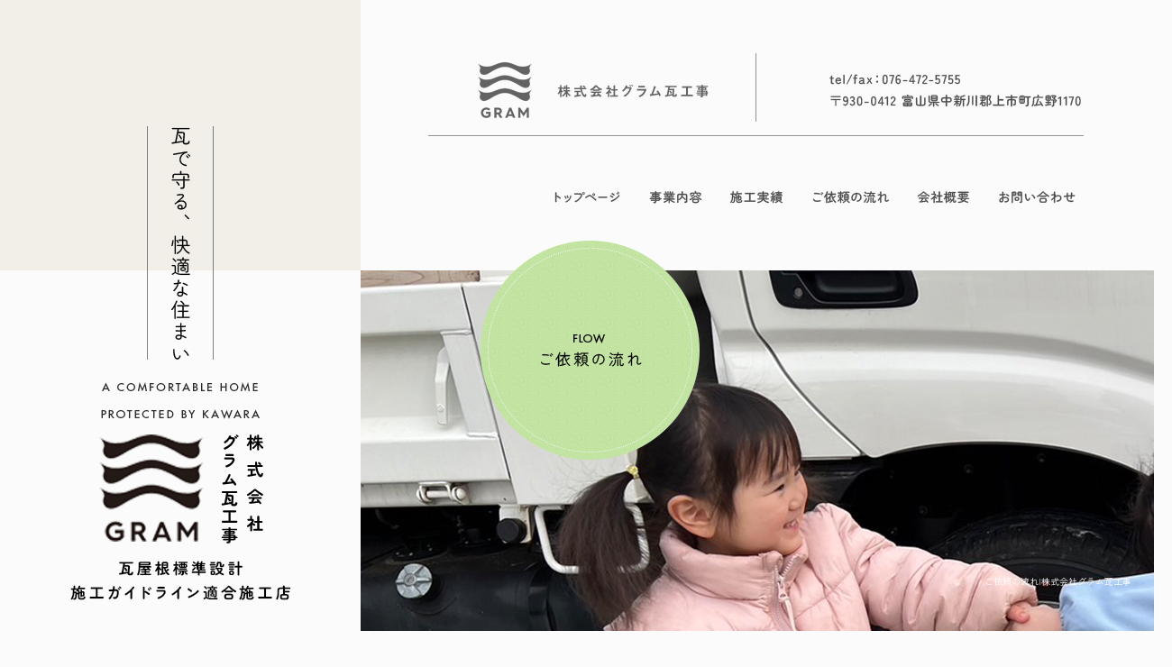

--- FILE ---
content_type: text/html; charset=UTF-8
request_url: https://www.gram-kawarakouji.com/flow
body_size: 7044
content:
<!DOCTYPE html>
<html lang="ja">
<head>
<!-- Google Tag Manager -->
<script>(function(w,d,s,l,i){w[l]=w[l]||[];w[l].push({'gtm.start':
new Date().getTime(),event:'gtm.js'});var f=d.getElementsByTagName(s)[0],
j=d.createElement(s),dl=l!='dataLayer'?'&l='+l:'';j.async=true;j.src=
'https://www.googletagmanager.com/gtm.js?id='+i+dl;f.parentNode.insertBefore(j,f);
})(window,document,'script','dataLayer','GTM-MRLPP596');</script>
<!-- End Google Tag Manager -->
<link rel='dns-prefetch' href='//www.google.com' />
<link rel='dns-prefetch' href='//s.w.org' />
<link rel="alternate" type="application/rss+xml" title="株式会社グラム瓦工事 &raquo; フィード" href="https://www.gram-kawarakouji.com/feed" />
<link rel="alternate" type="application/rss+xml" title="株式会社グラム瓦工事 &raquo; コメントフィード" href="https://www.gram-kawarakouji.com/comments/feed" />
		<script type="text/javascript">
			window._wpemojiSettings = {"baseUrl":"https:\/\/s.w.org\/images\/core\/emoji\/11\/72x72\/","ext":".png","svgUrl":"https:\/\/s.w.org\/images\/core\/emoji\/11\/svg\/","svgExt":".svg","source":{"concatemoji":"https:\/\/www.gram-kawarakouji.com\/60021389\/wp-includes\/js\/wp-emoji-release.min.js?ver=4.9.8"}};
			!function(a,b,c){function d(a,b){var c=String.fromCharCode;l.clearRect(0,0,k.width,k.height),l.fillText(c.apply(this,a),0,0);var d=k.toDataURL();l.clearRect(0,0,k.width,k.height),l.fillText(c.apply(this,b),0,0);var e=k.toDataURL();return d===e}function e(a){var b;if(!l||!l.fillText)return!1;switch(l.textBaseline="top",l.font="600 32px Arial",a){case"flag":return!(b=d([55356,56826,55356,56819],[55356,56826,8203,55356,56819]))&&(b=d([55356,57332,56128,56423,56128,56418,56128,56421,56128,56430,56128,56423,56128,56447],[55356,57332,8203,56128,56423,8203,56128,56418,8203,56128,56421,8203,56128,56430,8203,56128,56423,8203,56128,56447]),!b);case"emoji":return b=d([55358,56760,9792,65039],[55358,56760,8203,9792,65039]),!b}return!1}function f(a){var c=b.createElement("script");c.src=a,c.defer=c.type="text/javascript",b.getElementsByTagName("head")[0].appendChild(c)}var g,h,i,j,k=b.createElement("canvas"),l=k.getContext&&k.getContext("2d");for(j=Array("flag","emoji"),c.supports={everything:!0,everythingExceptFlag:!0},i=0;i<j.length;i++)c.supports[j[i]]=e(j[i]),c.supports.everything=c.supports.everything&&c.supports[j[i]],"flag"!==j[i]&&(c.supports.everythingExceptFlag=c.supports.everythingExceptFlag&&c.supports[j[i]]);c.supports.everythingExceptFlag=c.supports.everythingExceptFlag&&!c.supports.flag,c.DOMReady=!1,c.readyCallback=function(){c.DOMReady=!0},c.supports.everything||(h=function(){c.readyCallback()},b.addEventListener?(b.addEventListener("DOMContentLoaded",h,!1),a.addEventListener("load",h,!1)):(a.attachEvent("onload",h),b.attachEvent("onreadystatechange",function(){"complete"===b.readyState&&c.readyCallback()})),g=c.source||{},g.concatemoji?f(g.concatemoji):g.wpemoji&&g.twemoji&&(f(g.twemoji),f(g.wpemoji)))}(window,document,window._wpemojiSettings);
		</script>
		<style type="text/css">
img.wp-smiley,
img.emoji {
	display: inline !important;
	border: none !important;
	box-shadow: none !important;
	height: 1em !important;
	width: 1em !important;
	margin: 0 .07em !important;
	vertical-align: -0.1em !important;
	background: none !important;
	padding: 0 !important;
}
</style>
<link rel='stylesheet' id='simplamodalwindow-css'  href='https://www.gram-kawarakouji.com/60021389/wp-content/plugins/light-box-miyamoto/SimplaModalwindow/jquery.SimplaModalwindow.css?ver=4.9.8' type='text/css' media='all' />
<link rel='stylesheet' id='contact-form-7-css'  href='https://www.gram-kawarakouji.com/60021389/wp-content/plugins/contact-form-7/includes/css/styles.css?ver=5.1.6' type='text/css' media='all' />
<link rel='stylesheet' id='contact-form-7-confirm-css'  href='https://www.gram-kawarakouji.com/60021389/wp-content/plugins/contact-form-7-add-confirm/includes/css/styles.css?ver=5.1' type='text/css' media='all' />
<link rel='stylesheet' id='toc-screen-css'  href='https://www.gram-kawarakouji.com/60021389/wp-content/plugins/table-of-contents-plus/screen.min.css?ver=1509' type='text/css' media='all' />
<link rel='stylesheet' id='addtoany-css'  href='https://www.gram-kawarakouji.com/60021389/wp-content/plugins/add-to-any/addtoany.min.css?ver=1.15' type='text/css' media='all' />
<script type='text/javascript' src='https://www.gram-kawarakouji.com/60021389/wp-includes/js/jquery/jquery.js?ver=1.12.4'></script>
<script type='text/javascript' src='https://www.gram-kawarakouji.com/60021389/wp-includes/js/jquery/jquery-migrate.min.js?ver=1.4.1'></script>
<script type='text/javascript' src='https://www.gram-kawarakouji.com/60021389/wp-content/plugins/light-box-miyamoto/SimplaModalwindow/jquery.SimplaModalwindow.js?ver=1.7.1'></script>
<script type='text/javascript' src='https://www.gram-kawarakouji.com/60021389/wp-content/plugins/add-to-any/addtoany.min.js?ver=1.1'></script>
<link rel='https://api.w.org/' href='https://www.gram-kawarakouji.com/wp-json/' />
<link rel="canonical" href="https://www.gram-kawarakouji.com/flow" />
<link rel='shortlink' href='https://www.gram-kawarakouji.com/?p=1014' />
<link rel="alternate" type="application/json+oembed" href="https://www.gram-kawarakouji.com/wp-json/oembed/1.0/embed?url=https%3A%2F%2Fwww.gram-kawarakouji.com%2Fflow" />
<link rel="alternate" type="text/xml+oembed" href="https://www.gram-kawarakouji.com/wp-json/oembed/1.0/embed?url=https%3A%2F%2Fwww.gram-kawarakouji.com%2Fflow&#038;format=xml" />

<script data-cfasync="false">
window.a2a_config=window.a2a_config||{};a2a_config.callbacks=[];a2a_config.overlays=[];a2a_config.templates={};a2a_localize = {
	Share: "共有",
	Save: "ブックマーク",
	Subscribe: "購読",
	Email: "メール",
	Bookmark: "ブックマーク",
	ShowAll: "すべて表示する",
	ShowLess: "小さく表示する",
	FindServices: "サービスを探す",
	FindAnyServiceToAddTo: "追加するサービスを今すぐ探す",
	PoweredBy: "Powered by",
	ShareViaEmail: "メールでシェアする",
	SubscribeViaEmail: "メールで購読する",
	BookmarkInYourBrowser: "ブラウザにブックマーク",
	BookmarkInstructions: "このページをブックマークするには、 Ctrl+D または \u2318+D を押下。",
	AddToYourFavorites: "お気に入りに追加",
	SendFromWebOrProgram: "任意のメールアドレスまたはメールプログラムから送信",
	EmailProgram: "メールプログラム",
	More: "詳細&#8230;"
};

(function(d,s,a,b){a=d.createElement(s);b=d.getElementsByTagName(s)[0];a.async=1;a.src="https://static.addtoany.com/menu/page.js";b.parentNode.insertBefore(a,b);})(document,"script");
</script>
<!-- Google tag (gtag.js) -->
<script async src="https://www.googletagmanager.com/gtag/js?id=G-Q2LSKRLBX9"></script>
<script>
  window.dataLayer = window.dataLayer || [];
  function gtag(){dataLayer.push(arguments);}
  gtag('js', new Date());

  gtag('config', 'G-Q2LSKRLBX9');
</script>
<style type="text/css">div#toc_container {width: 50%;}</style><meta charset="UTF-8" />
<meta name="viewport" content="width=1400">
<meta name="format-detection" content="telephone=no">
<meta property="og:image" content="https://www.gram-kawarakouji.com/apple-touch-icon.png"><title>  ご依頼の流れ | 株式会社グラム瓦工事</title>
<link rel="profile" href="https://gmpg.org/xfn/11" />
<link rel="stylesheet" type="text/css" media="all" href="https://www.gram-kawarakouji.com/60021389/wp-content/themes/multipress/style.css" />
<link rel="stylesheet" type="text/css" media="all" href="https://www.gram-kawarakouji.com/60021389/wp-content/themes/multipress/theme.css" />
<link rel="stylesheet" type="text/css" media="all" href="https://www.gram-kawarakouji.com/60021389/wp-content/themes/multipress/common.css" />
<link rel="icon" href="https://www.gram-kawarakouji.com/favicon.ico" />
<link rel="apple-touch-icon" type="image/png" sizes="240x240" href="https://www.gram-kawarakouji.com/apple-touch-icon.png">
<link rel="stylesheet" type="text/css" media="all" href="https://www.gram-kawarakouji.com/files/files_common.css" />
<link rel="stylesheet" type="text/css" media="all" href="https://www.gram-kawarakouji.com/files/files_pc.css?241216075915" />

<link rel="pingback" href="https://www.gram-kawarakouji.com/60021389/xmlrpc.php" />





<meta name="description" content="株式会社グラム瓦工事は富山県中新川郡にある瓦工事会社です。" />
<meta name="keywords" content="株式会社グラム瓦工事,富山県,瓦工事,おすすめ,業者,人気,評判良い,安い,口コミいい" />

<script type="text/javascript" src="https://www.gram-kawarakouji.com/files/js/effect_pc.js"></script>
<link rel="stylesheet" href="https://www.gram-kawarakouji.com/files/Gallery-master/css/blueimp-gallery.min.css">
<script src="https://www.gram-kawarakouji.com/files/Gallery-master/js/blueimp-gallery.min.js"></script>
<script type="text/javascript" src="https://www.gram-kawarakouji.com/files/js/footer_pc.js?241216083247"></script>


<!-- OGPここから -->
<meta property="fb:app_id" content="" />
<meta property="og:type" content="website" />
<meta property="og:locale" content="ja_JP" />
<meta property="og:description" content="">
<meta property="og:title" content="株式会社グラム瓦工事">
<meta property="og:url" content="https://www.gram-kawarakouji.com/">
<meta property="og:image" content="https://www.gram-kawarakouji.com/apple-touch-icon.png">
<meta property="og:site_name" content="株式会社グラム瓦工事">
<!-- OGPここまで -->
</head>


<body id="page_1014"  class="blog">
<!-- Google Tag Manager (noscript) -->
<noscript><iframe src="https://www.googletagmanager.com/ns.html?id=GTM-MRLPP596"
height="0" width="0" style="display:none;visibility:hidden"></iframe></noscript>
<!-- End Google Tag Manager (noscript) -->
<div id="wrapper">
<div id="blueimp-gallery" class="blueimp-gallery blueimp-gallery-controls">
    <div class="slides"></div>
    <h3 class="title"></h3>
    <p class="description"></p>
    <a class="prev">?</a>
    <a class="next">?</a>
    <a class="close">×</a>
    <a class="play-pause"></a>
    <ol class="indicator"></ol>
</div>

	<div id="branding_box">

	<h1 id="site-description">
<a href="https://www.gram-kawarakouji.com/" title="株式会社グラム瓦工事" rel="home">  ご依頼の流れ|株式会社グラム瓦工事</a>
	</h1>


<div id="header_information" class="post">

	
<div class="post-data">
<div class="main_header">
<a href="/"><img src="/files/sp1.gif" width="240" height="100" /></a>
</div></div>

<div class="clear_float"></div>

	
</div><!-- #header_information -->


	<div id="access" role="navigation">
		<div class="menu-header"><ul id="menu-gnavi" class="menu"><li id="menu-item-34" class="gnavi11 menu-item menu-item-type-post_type menu-item-object-page menu-item-home menu-item-34"><a href="https://www.gram-kawarakouji.com/">トップページ</a></li>
<li id="menu-item-35" class="gnavi12 menu-item menu-item-type-post_type menu-item-object-page menu-item-35"><a href="https://www.gram-kawarakouji.com/business">事業内容</a></li>
<li id="menu-item-1075" class="gnavi13 menu-item menu-item-type-post_type menu-item-object-page menu-item-1075"><a href="https://www.gram-kawarakouji.com/works">施工実績</a></li>
<li id="menu-item-1076" class="gnavi14 menu-item menu-item-type-post_type menu-item-object-page current-menu-item page_item page-item-1014 current_page_item menu-item-1076"><a href="https://www.gram-kawarakouji.com/flow">ご依頼の流れ</a></li>
<li id="menu-item-84" class="gnavi15 menu-item menu-item-type-post_type menu-item-object-page menu-item-84"><a href="https://www.gram-kawarakouji.com/company">会社概要</a></li>
<li id="menu-item-31" class="gnavi16 menu-item menu-item-type-post_type menu-item-object-page menu-item-31"><a href="https://www.gram-kawarakouji.com/contact">お問い合わせ</a></li>
</ul></div>	</div><!-- #access -->

	</div><!-- #branding_box -->
<div id="main_teaser" class="entry_teaser_1014">
  

        <img alt="ご依頼の流れ" src="https://www.gram-kawarakouji.com/60021389/wp-content/uploads/2023/10/pc_teaser04.png">
</div>
<div id="outer_block">
<div id="inner_block">

	<div id="main">

		<div id="container_top">

			<div id="content" role="main">


<div id="cgcv9xo7rfw3vkn3az0r" class="nb_01 nb01_1014 post easys_content">
<div class="easys_content_inner">


<div class="entry_post post_margin entry_post_1049">


  

  
<h2 class="headline_title title_1049 type-A">ご依頼について</h2>
  
                <div class="text_box text text_size_full">
                  <div class="post_data margin-bottom_15"><p style="text-align: center;">株式会社グラム瓦工事では、富山県中新川郡を拠点に富山県内にてお仕事のご依頼をお待ちしております。<br />
屋根瓦工事をお探しでしたら、お気軽にご相談ください。<br />
特に初めて施工をご検討される一般のお客様に関しましてはご不安な事が多いかと思います。<br />
お電話でのお問い合わせも受け付けておりますのでちょっとしたことでもお気軽にご相談ください。</p>
</div><!-- /post_data -->
  </div><!-- /text_box -->
    
  
  

  
</div><!-- /entry_post -->
</div><!-- /easys_content_inner -->
</div><!-- /easys_content -->


<div id="qzk7awaz81479n47w14j" class="ng_01 ng01_1014 post easys_content">
<div class="easys_content_inner">


<div class="entry_post post_margin entry_post_1042">


  
          <h3 class="entry_title title_1042">お問い合わせから完了までの流れ</h3>
  
  
  <div class="clear_float"></div><div class="sub_post sub_post_1"><div class="sub_text_box text_size_large float_right">                            <h3 class="mid_sub_entry_title sub_title_1">STEP１　お問い合わせ</h3>
                    <div class="post_data text_size_large float_right margin-bottom_10"><p>お電話、またはお問い合わせフォームよりご連絡下さい。どちらもできる限り、どの時間帯でも対応できるよう心がけております。<br />
※お問合せフォームの場合、3日営業日以内に折り返しご連絡します。お客様のご要望に沿って、直接お電話してもよいか、引き続きメールでよいか、の確認のご返信をさせていただいております。</p>
</div></div>
                  <div class="eyecatch img_size_small float_left margin-bottom_10">
                    <img loading="lazy" decoding="async" src="https://www.gram-kawarakouji.com/60021389/wp-content/uploads/2025/01/dceb9e83264e0c6020b9033e9723275e-e1749199612155.jpg" alt="全国瓦連マーク" />
                  </div>
              <div class="clear_float"></div>
              <div class="flow_arr">次へ</div></div><div class="sub_post sub_post_2"><div class="sub_text_box text_size_large float_right">                            <h3 class="mid_sub_entry_title sub_title_2">STEP２　現地調査</h3>
                    <div class="post_data text_size_large float_right margin-bottom_10"><p>お客様とお電話やメールのやりとりを十分に経て、実際に現地を拝見させて頂き、ご希望に沿った施工方法をご提案させて頂きます。この時点で工事内容のメリット、デメリットをお伝えし、無駄のないよう、ご相談に対応いたします。</p>
</div></div>
                  <div class="eyecatch img_size_small float_left margin-bottom_10">
                    <img loading="lazy" decoding="async" src="https://www.gram-kawarakouji.com/60021389/wp-content/uploads/2023/10/flow02.jpg" alt="flow02" />
                  </div>
              <div class="clear_float"></div>
              <div class="flow_arr">次へ</div></div><div class="sub_post sub_post_3"><div class="sub_text_box text_size_large float_right">                            <h3 class="mid_sub_entry_title sub_title_3">STEP３　お見積り</h3>
                    <div class="post_data text_size_large float_right margin-bottom_10"><p>現地調査での施工内容をもとにお見積もり・工期をお伝え致します。<br />
ご予算に合わせてご納得のいくまで何度でも見積りご提案させていただきます。</p>
<p>法に基づき工事請負契約を遵守し、締結後に施工の準備に取り掛からせていただいております。</p>
</div></div>
                  <div class="eyecatch img_size_small float_left margin-bottom_10">
                    <img loading="lazy" decoding="async" src="https://www.gram-kawarakouji.com/60021389/wp-content/uploads/2023/10/flow03.jpg" alt="flow03" />
                  </div>
              <div class="clear_float"></div>
              <div class="flow_arr">次へ</div></div><div class="sub_post sub_post_4"><div class="sub_text_box text_size_large float_right">                            <h3 class="mid_sub_entry_title sub_title_4">STEP４　着工</h3>
                    <div class="post_data text_size_large float_right margin-bottom_10"><p>工期の打ち合わせを十分した後、施工に移ります。工期中でもご不明点やご希望などございましたらご遠慮なくお申し付けください。お客様のご要望、ご期待に沿えるよう尽力いたします。</p>
</div></div>
                  <div class="eyecatch img_size_small float_left margin-bottom_10">
                    <img loading="lazy" decoding="async" src="https://www.gram-kawarakouji.com/60021389/wp-content/uploads/2023/10/flow04.jpg" alt="flow04" />
                  </div>
              <div class="clear_float"></div>
              <div class="flow_arr">次へ</div></div>
  <div class="sub_post sub_post_5 margin-up-un_40"><div class="sub_text_box text_size_large float_right">                            <h3 class="mid_sub_entry_title sub_title_5">STEP５　施工完了</h3>
                    <div class="post_data text_size_large float_right"><p>天候に左右されることもありますが、ほとんどが予定工期内に施工完了いたします。完成後は作業工程写真を見ながら工事の説明をさせていただきます。またお困りごと等ございましたら、いつでもご連絡ください。</p>
</div></div>
                  <div class="eyecatch img_size_small float_left">
                    <img loading="lazy" decoding="async" src="https://www.gram-kawarakouji.com/60021389/wp-content/uploads/2023/10/flow05.jpg" alt="flow05" />
                  </div><div class="clear_float"></div></div>
  

<style type="text/css"><!--
.entry_post_1042 .flow_arr {
    background: url("https://www.gram-kawarakouji.com/files/flow_arr.png") no-repeat scroll center center transparent;
    display: block;
    height: 40px;
    margin-bottom: 40px;
    margin-top: 40px;
    text-indent: -9999px;
}
--></style>
</div>
</div>
</div>


<div id="jmybo83xrga3zl96l5z7" class="nb_01 nb01_1014 post easys_content">
<div class="easys_content_inner">


<div class="entry_post post_margin entry_post_1048">


  

  
<h4 class="sub_entry_title title_1048 type-A">ご予算にも寄り添えます</h4>
  
                <div class="text_box text text_size_full">
                  <div class="post_data margin-bottom_15"><p>一般的にリフォーム会社やハウスメーカーに屋根瓦工事を依頼する方法ですと、中間業者の利益などが入る価格帯となります。ですが直接ご依頼いただくことでその分の料金を大幅に削減することが出来ます。また、株式会社グラム瓦工事では「とにかくお客様に笑顔になってもらいたい」という一心で事業を行っているため、お客様のご予算にも寄り添えるよう努力させていただいております。</p>
</div><!-- /post_data -->
  </div><!-- /text_box -->
    
  
  

  
</div><!-- /entry_post -->
</div><!-- /easys_content_inner -->
</div><!-- /easys_content -->


<div id="ct3bax0j7dzsp30mk2t3" class="nd_01 nd01_1014 post easys_content">
<div class="easys_content_inner" id="links_ct3bax0j7dzsp30mk2t3">




<div class="clear_float"></div><div class="img_display img_display_1069" style="overflow:hidden;">             
             <div class=" margin-bottom_50 field_1col">
               <div class="eyecatch set_width">
                   <img src="https://www.gram-kawarakouji.com/60021389/wp-content/uploads/2023/10/contents_img-1.png" alt="contents_img" decoding="async">
               </div>
             </div></div>
</div>
</div>

<div id="v0154pox6823r6m2sqrn" class="nd_01 nd01_1014 post easys_content">
<div class="easys_content_inner" id="links_v0154pox6823r6m2sqrn">


<h2 class="headline_title unity_title title_1061">信頼のおける地域の瓦屋さん</h2>       <div class="post_data text_size_full margin-bottom_40"><p>きちんとした瓦施工ができる人材が年々少なくなり、他の建設業同様、なり手不足が深刻化している昨今。グラム瓦工事も少ない人数ですが、信頼性と確かな技術を持った職人さん方とひとつひとつ、丁寧にお仕事を積み上げております。屋根や雨樋のことで？？がございましたらお気軽にお尋ねください。</p>
<p>&nbsp;</p>
</div><div class="clear_float"></div><div class="img_display img_display_1061" style="overflow:hidden;"></div>
</div>
</div>

			</div><!-- #content -->
		</div><!-- #container -->


</div><!-- #main -->

</div><!-- #inner_block -->
</div><!-- #outer_block -->

<div id="footer_block">
	<div id="footer_box">
		<div id="footer_sitemap_block">



    <div id="footer-widget-area" role="complementary">

<div id="first" class="widget-area">
  <ul class="xoxo">
<div class="menu-header"><ul id="menu-footer_navi" class="menu"><li id="menu-item-59" class="menu-item menu-item-type-post_type menu-item-object-page menu-item-home menu-item-59"><a href="https://www.gram-kawarakouji.com/">トップページ</a></li>
<li id="menu-item-60" class="menu-item menu-item-type-post_type menu-item-object-page menu-item-60"><a href="https://www.gram-kawarakouji.com/business">事業内容</a></li>
<li id="menu-item-1089" class="menu-item menu-item-type-post_type menu-item-object-page menu-item-1089"><a href="https://www.gram-kawarakouji.com/works">施工実績</a></li>
<li id="menu-item-1090" class="menu-item menu-item-type-post_type menu-item-object-page current-menu-item page_item page-item-1014 current_page_item menu-item-1090"><a href="https://www.gram-kawarakouji.com/flow">ご依頼の流れ</a></li>
<li id="menu-item-87" class="menu-item menu-item-type-post_type menu-item-object-page menu-item-87"><a href="https://www.gram-kawarakouji.com/company">会社概要</a></li>
<li id="menu-item-63" class="menu-item menu-item-type-post_type menu-item-object-page menu-item-63"><a href="https://www.gram-kawarakouji.com/contact">お問い合わせ</a></li>
<li id="menu-item-64" class="menu-item menu-item-type-post_type menu-item-object-page menu-item-64"><a href="https://www.gram-kawarakouji.com/blog">オフィシャルブログ</a></li>
</ul></div>  </ul>
</div>

  </div><!-- #footer-widget-area -->
		</div><!--#footer_sitemap_block-->

		<div class="footer_infomation">


<div id="footer_information" class="post">

		<div class="entry-post">

		<div class="post-data">
			<p>〒930-0412 富山県中新川郡上市町広野1170</p>
<p>電話番号/FAX：076-472-5755</p>

<div class="fixed_side_btn">
  <div id="fixed_btn1"><a href="/blog"></a></div>
</div>

<div class="fixed_side_btn_insta">
<div id="fixed_btn2"><a href="https://www.instagram.com/grams0513"></a></div>
</div>

<div id="float_top_btn"><a href="#"><img src="/files/top_btn.png" alt="先頭へ戻る"></a></div>		</div>

<div class="clear_float"></div>

	</div>
	
</div><!-- #footer_information -->


		</div><!-- .footer_infomation -->
	</div><!--footer_box-->

<address id="copyright">Copyright (C) 株式会社グラム瓦工事 All Rights Reserved.</address>

</div><!--footer_block-->

</div><!--wrapper-->
<script type='text/javascript'>
/* <![CDATA[ */
var wpcf7 = {"apiSettings":{"root":"https:\/\/www.gram-kawarakouji.com\/wp-json\/contact-form-7\/v1","namespace":"contact-form-7\/v1"}};
/* ]]> */
</script>
<script type='text/javascript' src='https://www.gram-kawarakouji.com/60021389/wp-content/plugins/contact-form-7/includes/js/scripts.js?ver=5.1.6'></script>
<script type='text/javascript' src='https://www.gram-kawarakouji.com/60021389/wp-includes/js/jquery/jquery.form.min.js?ver=4.2.1'></script>
<script type='text/javascript' src='https://www.gram-kawarakouji.com/60021389/wp-content/plugins/contact-form-7-add-confirm/includes/js/scripts.js?ver=5.1'></script>
<script type='text/javascript'>
/* <![CDATA[ */
var tocplus = {"visibility_show":"show","visibility_hide":"hide","width":"50%"};
/* ]]> */
</script>
<script type='text/javascript' src='https://www.gram-kawarakouji.com/60021389/wp-content/plugins/table-of-contents-plus/front.min.js?ver=1509'></script>
<script type='text/javascript' src='https://www.google.com/recaptcha/api.js?render=6Lc-6ZIqAAAAAIVbGM_WBVpV-cVRgNfxKVQFkwFP&#038;ver=3.0'></script>
<script type='text/javascript' src='https://www.gram-kawarakouji.com/60021389/wp-includes/js/wp-embed.min.js?ver=4.9.8'></script>
<script type="text/javascript">
( function( grecaptcha, sitekey, actions ) {

	var wpcf7recaptcha = {

		execute: function( action ) {
			grecaptcha.execute(
				sitekey,
				{ action: action }
			).then( function( token ) {
				var forms = document.getElementsByTagName( 'form' );

				for ( var i = 0; i < forms.length; i++ ) {
					var fields = forms[ i ].getElementsByTagName( 'input' );

					for ( var j = 0; j < fields.length; j++ ) {
						var field = fields[ j ];

						if ( 'g-recaptcha-response' === field.getAttribute( 'name' ) ) {
							field.setAttribute( 'value', token );
							break;
						}
					}
				}
			} );
		},

		executeOnHomepage: function() {
			wpcf7recaptcha.execute( actions[ 'homepage' ] );
		},

		executeOnContactform: function() {
			wpcf7recaptcha.execute( actions[ 'contactform' ] );
		},

	};

	grecaptcha.ready(
		wpcf7recaptcha.executeOnHomepage
	);

	document.addEventListener( 'change',
		wpcf7recaptcha.executeOnContactform, false
	);

	document.addEventListener( 'wpcf7submit',
		wpcf7recaptcha.executeOnHomepage, false
	);

} )(
	grecaptcha,
	'6Lc-6ZIqAAAAAIVbGM_WBVpV-cVRgNfxKVQFkwFP',
	{"homepage":"homepage","contactform":"contactform"}
);
</script>

</body>
</html>

--- FILE ---
content_type: text/html; charset=utf-8
request_url: https://www.google.com/recaptcha/api2/anchor?ar=1&k=6Lc-6ZIqAAAAAIVbGM_WBVpV-cVRgNfxKVQFkwFP&co=aHR0cHM6Ly93d3cuZ3JhbS1rYXdhcmFrb3VqaS5jb206NDQz&hl=en&v=PoyoqOPhxBO7pBk68S4YbpHZ&size=invisible&anchor-ms=20000&execute-ms=30000&cb=9kzbcxdwdh4v
body_size: 49130
content:
<!DOCTYPE HTML><html dir="ltr" lang="en"><head><meta http-equiv="Content-Type" content="text/html; charset=UTF-8">
<meta http-equiv="X-UA-Compatible" content="IE=edge">
<title>reCAPTCHA</title>
<style type="text/css">
/* cyrillic-ext */
@font-face {
  font-family: 'Roboto';
  font-style: normal;
  font-weight: 400;
  font-stretch: 100%;
  src: url(//fonts.gstatic.com/s/roboto/v48/KFO7CnqEu92Fr1ME7kSn66aGLdTylUAMa3GUBHMdazTgWw.woff2) format('woff2');
  unicode-range: U+0460-052F, U+1C80-1C8A, U+20B4, U+2DE0-2DFF, U+A640-A69F, U+FE2E-FE2F;
}
/* cyrillic */
@font-face {
  font-family: 'Roboto';
  font-style: normal;
  font-weight: 400;
  font-stretch: 100%;
  src: url(//fonts.gstatic.com/s/roboto/v48/KFO7CnqEu92Fr1ME7kSn66aGLdTylUAMa3iUBHMdazTgWw.woff2) format('woff2');
  unicode-range: U+0301, U+0400-045F, U+0490-0491, U+04B0-04B1, U+2116;
}
/* greek-ext */
@font-face {
  font-family: 'Roboto';
  font-style: normal;
  font-weight: 400;
  font-stretch: 100%;
  src: url(//fonts.gstatic.com/s/roboto/v48/KFO7CnqEu92Fr1ME7kSn66aGLdTylUAMa3CUBHMdazTgWw.woff2) format('woff2');
  unicode-range: U+1F00-1FFF;
}
/* greek */
@font-face {
  font-family: 'Roboto';
  font-style: normal;
  font-weight: 400;
  font-stretch: 100%;
  src: url(//fonts.gstatic.com/s/roboto/v48/KFO7CnqEu92Fr1ME7kSn66aGLdTylUAMa3-UBHMdazTgWw.woff2) format('woff2');
  unicode-range: U+0370-0377, U+037A-037F, U+0384-038A, U+038C, U+038E-03A1, U+03A3-03FF;
}
/* math */
@font-face {
  font-family: 'Roboto';
  font-style: normal;
  font-weight: 400;
  font-stretch: 100%;
  src: url(//fonts.gstatic.com/s/roboto/v48/KFO7CnqEu92Fr1ME7kSn66aGLdTylUAMawCUBHMdazTgWw.woff2) format('woff2');
  unicode-range: U+0302-0303, U+0305, U+0307-0308, U+0310, U+0312, U+0315, U+031A, U+0326-0327, U+032C, U+032F-0330, U+0332-0333, U+0338, U+033A, U+0346, U+034D, U+0391-03A1, U+03A3-03A9, U+03B1-03C9, U+03D1, U+03D5-03D6, U+03F0-03F1, U+03F4-03F5, U+2016-2017, U+2034-2038, U+203C, U+2040, U+2043, U+2047, U+2050, U+2057, U+205F, U+2070-2071, U+2074-208E, U+2090-209C, U+20D0-20DC, U+20E1, U+20E5-20EF, U+2100-2112, U+2114-2115, U+2117-2121, U+2123-214F, U+2190, U+2192, U+2194-21AE, U+21B0-21E5, U+21F1-21F2, U+21F4-2211, U+2213-2214, U+2216-22FF, U+2308-230B, U+2310, U+2319, U+231C-2321, U+2336-237A, U+237C, U+2395, U+239B-23B7, U+23D0, U+23DC-23E1, U+2474-2475, U+25AF, U+25B3, U+25B7, U+25BD, U+25C1, U+25CA, U+25CC, U+25FB, U+266D-266F, U+27C0-27FF, U+2900-2AFF, U+2B0E-2B11, U+2B30-2B4C, U+2BFE, U+3030, U+FF5B, U+FF5D, U+1D400-1D7FF, U+1EE00-1EEFF;
}
/* symbols */
@font-face {
  font-family: 'Roboto';
  font-style: normal;
  font-weight: 400;
  font-stretch: 100%;
  src: url(//fonts.gstatic.com/s/roboto/v48/KFO7CnqEu92Fr1ME7kSn66aGLdTylUAMaxKUBHMdazTgWw.woff2) format('woff2');
  unicode-range: U+0001-000C, U+000E-001F, U+007F-009F, U+20DD-20E0, U+20E2-20E4, U+2150-218F, U+2190, U+2192, U+2194-2199, U+21AF, U+21E6-21F0, U+21F3, U+2218-2219, U+2299, U+22C4-22C6, U+2300-243F, U+2440-244A, U+2460-24FF, U+25A0-27BF, U+2800-28FF, U+2921-2922, U+2981, U+29BF, U+29EB, U+2B00-2BFF, U+4DC0-4DFF, U+FFF9-FFFB, U+10140-1018E, U+10190-1019C, U+101A0, U+101D0-101FD, U+102E0-102FB, U+10E60-10E7E, U+1D2C0-1D2D3, U+1D2E0-1D37F, U+1F000-1F0FF, U+1F100-1F1AD, U+1F1E6-1F1FF, U+1F30D-1F30F, U+1F315, U+1F31C, U+1F31E, U+1F320-1F32C, U+1F336, U+1F378, U+1F37D, U+1F382, U+1F393-1F39F, U+1F3A7-1F3A8, U+1F3AC-1F3AF, U+1F3C2, U+1F3C4-1F3C6, U+1F3CA-1F3CE, U+1F3D4-1F3E0, U+1F3ED, U+1F3F1-1F3F3, U+1F3F5-1F3F7, U+1F408, U+1F415, U+1F41F, U+1F426, U+1F43F, U+1F441-1F442, U+1F444, U+1F446-1F449, U+1F44C-1F44E, U+1F453, U+1F46A, U+1F47D, U+1F4A3, U+1F4B0, U+1F4B3, U+1F4B9, U+1F4BB, U+1F4BF, U+1F4C8-1F4CB, U+1F4D6, U+1F4DA, U+1F4DF, U+1F4E3-1F4E6, U+1F4EA-1F4ED, U+1F4F7, U+1F4F9-1F4FB, U+1F4FD-1F4FE, U+1F503, U+1F507-1F50B, U+1F50D, U+1F512-1F513, U+1F53E-1F54A, U+1F54F-1F5FA, U+1F610, U+1F650-1F67F, U+1F687, U+1F68D, U+1F691, U+1F694, U+1F698, U+1F6AD, U+1F6B2, U+1F6B9-1F6BA, U+1F6BC, U+1F6C6-1F6CF, U+1F6D3-1F6D7, U+1F6E0-1F6EA, U+1F6F0-1F6F3, U+1F6F7-1F6FC, U+1F700-1F7FF, U+1F800-1F80B, U+1F810-1F847, U+1F850-1F859, U+1F860-1F887, U+1F890-1F8AD, U+1F8B0-1F8BB, U+1F8C0-1F8C1, U+1F900-1F90B, U+1F93B, U+1F946, U+1F984, U+1F996, U+1F9E9, U+1FA00-1FA6F, U+1FA70-1FA7C, U+1FA80-1FA89, U+1FA8F-1FAC6, U+1FACE-1FADC, U+1FADF-1FAE9, U+1FAF0-1FAF8, U+1FB00-1FBFF;
}
/* vietnamese */
@font-face {
  font-family: 'Roboto';
  font-style: normal;
  font-weight: 400;
  font-stretch: 100%;
  src: url(//fonts.gstatic.com/s/roboto/v48/KFO7CnqEu92Fr1ME7kSn66aGLdTylUAMa3OUBHMdazTgWw.woff2) format('woff2');
  unicode-range: U+0102-0103, U+0110-0111, U+0128-0129, U+0168-0169, U+01A0-01A1, U+01AF-01B0, U+0300-0301, U+0303-0304, U+0308-0309, U+0323, U+0329, U+1EA0-1EF9, U+20AB;
}
/* latin-ext */
@font-face {
  font-family: 'Roboto';
  font-style: normal;
  font-weight: 400;
  font-stretch: 100%;
  src: url(//fonts.gstatic.com/s/roboto/v48/KFO7CnqEu92Fr1ME7kSn66aGLdTylUAMa3KUBHMdazTgWw.woff2) format('woff2');
  unicode-range: U+0100-02BA, U+02BD-02C5, U+02C7-02CC, U+02CE-02D7, U+02DD-02FF, U+0304, U+0308, U+0329, U+1D00-1DBF, U+1E00-1E9F, U+1EF2-1EFF, U+2020, U+20A0-20AB, U+20AD-20C0, U+2113, U+2C60-2C7F, U+A720-A7FF;
}
/* latin */
@font-face {
  font-family: 'Roboto';
  font-style: normal;
  font-weight: 400;
  font-stretch: 100%;
  src: url(//fonts.gstatic.com/s/roboto/v48/KFO7CnqEu92Fr1ME7kSn66aGLdTylUAMa3yUBHMdazQ.woff2) format('woff2');
  unicode-range: U+0000-00FF, U+0131, U+0152-0153, U+02BB-02BC, U+02C6, U+02DA, U+02DC, U+0304, U+0308, U+0329, U+2000-206F, U+20AC, U+2122, U+2191, U+2193, U+2212, U+2215, U+FEFF, U+FFFD;
}
/* cyrillic-ext */
@font-face {
  font-family: 'Roboto';
  font-style: normal;
  font-weight: 500;
  font-stretch: 100%;
  src: url(//fonts.gstatic.com/s/roboto/v48/KFO7CnqEu92Fr1ME7kSn66aGLdTylUAMa3GUBHMdazTgWw.woff2) format('woff2');
  unicode-range: U+0460-052F, U+1C80-1C8A, U+20B4, U+2DE0-2DFF, U+A640-A69F, U+FE2E-FE2F;
}
/* cyrillic */
@font-face {
  font-family: 'Roboto';
  font-style: normal;
  font-weight: 500;
  font-stretch: 100%;
  src: url(//fonts.gstatic.com/s/roboto/v48/KFO7CnqEu92Fr1ME7kSn66aGLdTylUAMa3iUBHMdazTgWw.woff2) format('woff2');
  unicode-range: U+0301, U+0400-045F, U+0490-0491, U+04B0-04B1, U+2116;
}
/* greek-ext */
@font-face {
  font-family: 'Roboto';
  font-style: normal;
  font-weight: 500;
  font-stretch: 100%;
  src: url(//fonts.gstatic.com/s/roboto/v48/KFO7CnqEu92Fr1ME7kSn66aGLdTylUAMa3CUBHMdazTgWw.woff2) format('woff2');
  unicode-range: U+1F00-1FFF;
}
/* greek */
@font-face {
  font-family: 'Roboto';
  font-style: normal;
  font-weight: 500;
  font-stretch: 100%;
  src: url(//fonts.gstatic.com/s/roboto/v48/KFO7CnqEu92Fr1ME7kSn66aGLdTylUAMa3-UBHMdazTgWw.woff2) format('woff2');
  unicode-range: U+0370-0377, U+037A-037F, U+0384-038A, U+038C, U+038E-03A1, U+03A3-03FF;
}
/* math */
@font-face {
  font-family: 'Roboto';
  font-style: normal;
  font-weight: 500;
  font-stretch: 100%;
  src: url(//fonts.gstatic.com/s/roboto/v48/KFO7CnqEu92Fr1ME7kSn66aGLdTylUAMawCUBHMdazTgWw.woff2) format('woff2');
  unicode-range: U+0302-0303, U+0305, U+0307-0308, U+0310, U+0312, U+0315, U+031A, U+0326-0327, U+032C, U+032F-0330, U+0332-0333, U+0338, U+033A, U+0346, U+034D, U+0391-03A1, U+03A3-03A9, U+03B1-03C9, U+03D1, U+03D5-03D6, U+03F0-03F1, U+03F4-03F5, U+2016-2017, U+2034-2038, U+203C, U+2040, U+2043, U+2047, U+2050, U+2057, U+205F, U+2070-2071, U+2074-208E, U+2090-209C, U+20D0-20DC, U+20E1, U+20E5-20EF, U+2100-2112, U+2114-2115, U+2117-2121, U+2123-214F, U+2190, U+2192, U+2194-21AE, U+21B0-21E5, U+21F1-21F2, U+21F4-2211, U+2213-2214, U+2216-22FF, U+2308-230B, U+2310, U+2319, U+231C-2321, U+2336-237A, U+237C, U+2395, U+239B-23B7, U+23D0, U+23DC-23E1, U+2474-2475, U+25AF, U+25B3, U+25B7, U+25BD, U+25C1, U+25CA, U+25CC, U+25FB, U+266D-266F, U+27C0-27FF, U+2900-2AFF, U+2B0E-2B11, U+2B30-2B4C, U+2BFE, U+3030, U+FF5B, U+FF5D, U+1D400-1D7FF, U+1EE00-1EEFF;
}
/* symbols */
@font-face {
  font-family: 'Roboto';
  font-style: normal;
  font-weight: 500;
  font-stretch: 100%;
  src: url(//fonts.gstatic.com/s/roboto/v48/KFO7CnqEu92Fr1ME7kSn66aGLdTylUAMaxKUBHMdazTgWw.woff2) format('woff2');
  unicode-range: U+0001-000C, U+000E-001F, U+007F-009F, U+20DD-20E0, U+20E2-20E4, U+2150-218F, U+2190, U+2192, U+2194-2199, U+21AF, U+21E6-21F0, U+21F3, U+2218-2219, U+2299, U+22C4-22C6, U+2300-243F, U+2440-244A, U+2460-24FF, U+25A0-27BF, U+2800-28FF, U+2921-2922, U+2981, U+29BF, U+29EB, U+2B00-2BFF, U+4DC0-4DFF, U+FFF9-FFFB, U+10140-1018E, U+10190-1019C, U+101A0, U+101D0-101FD, U+102E0-102FB, U+10E60-10E7E, U+1D2C0-1D2D3, U+1D2E0-1D37F, U+1F000-1F0FF, U+1F100-1F1AD, U+1F1E6-1F1FF, U+1F30D-1F30F, U+1F315, U+1F31C, U+1F31E, U+1F320-1F32C, U+1F336, U+1F378, U+1F37D, U+1F382, U+1F393-1F39F, U+1F3A7-1F3A8, U+1F3AC-1F3AF, U+1F3C2, U+1F3C4-1F3C6, U+1F3CA-1F3CE, U+1F3D4-1F3E0, U+1F3ED, U+1F3F1-1F3F3, U+1F3F5-1F3F7, U+1F408, U+1F415, U+1F41F, U+1F426, U+1F43F, U+1F441-1F442, U+1F444, U+1F446-1F449, U+1F44C-1F44E, U+1F453, U+1F46A, U+1F47D, U+1F4A3, U+1F4B0, U+1F4B3, U+1F4B9, U+1F4BB, U+1F4BF, U+1F4C8-1F4CB, U+1F4D6, U+1F4DA, U+1F4DF, U+1F4E3-1F4E6, U+1F4EA-1F4ED, U+1F4F7, U+1F4F9-1F4FB, U+1F4FD-1F4FE, U+1F503, U+1F507-1F50B, U+1F50D, U+1F512-1F513, U+1F53E-1F54A, U+1F54F-1F5FA, U+1F610, U+1F650-1F67F, U+1F687, U+1F68D, U+1F691, U+1F694, U+1F698, U+1F6AD, U+1F6B2, U+1F6B9-1F6BA, U+1F6BC, U+1F6C6-1F6CF, U+1F6D3-1F6D7, U+1F6E0-1F6EA, U+1F6F0-1F6F3, U+1F6F7-1F6FC, U+1F700-1F7FF, U+1F800-1F80B, U+1F810-1F847, U+1F850-1F859, U+1F860-1F887, U+1F890-1F8AD, U+1F8B0-1F8BB, U+1F8C0-1F8C1, U+1F900-1F90B, U+1F93B, U+1F946, U+1F984, U+1F996, U+1F9E9, U+1FA00-1FA6F, U+1FA70-1FA7C, U+1FA80-1FA89, U+1FA8F-1FAC6, U+1FACE-1FADC, U+1FADF-1FAE9, U+1FAF0-1FAF8, U+1FB00-1FBFF;
}
/* vietnamese */
@font-face {
  font-family: 'Roboto';
  font-style: normal;
  font-weight: 500;
  font-stretch: 100%;
  src: url(//fonts.gstatic.com/s/roboto/v48/KFO7CnqEu92Fr1ME7kSn66aGLdTylUAMa3OUBHMdazTgWw.woff2) format('woff2');
  unicode-range: U+0102-0103, U+0110-0111, U+0128-0129, U+0168-0169, U+01A0-01A1, U+01AF-01B0, U+0300-0301, U+0303-0304, U+0308-0309, U+0323, U+0329, U+1EA0-1EF9, U+20AB;
}
/* latin-ext */
@font-face {
  font-family: 'Roboto';
  font-style: normal;
  font-weight: 500;
  font-stretch: 100%;
  src: url(//fonts.gstatic.com/s/roboto/v48/KFO7CnqEu92Fr1ME7kSn66aGLdTylUAMa3KUBHMdazTgWw.woff2) format('woff2');
  unicode-range: U+0100-02BA, U+02BD-02C5, U+02C7-02CC, U+02CE-02D7, U+02DD-02FF, U+0304, U+0308, U+0329, U+1D00-1DBF, U+1E00-1E9F, U+1EF2-1EFF, U+2020, U+20A0-20AB, U+20AD-20C0, U+2113, U+2C60-2C7F, U+A720-A7FF;
}
/* latin */
@font-face {
  font-family: 'Roboto';
  font-style: normal;
  font-weight: 500;
  font-stretch: 100%;
  src: url(//fonts.gstatic.com/s/roboto/v48/KFO7CnqEu92Fr1ME7kSn66aGLdTylUAMa3yUBHMdazQ.woff2) format('woff2');
  unicode-range: U+0000-00FF, U+0131, U+0152-0153, U+02BB-02BC, U+02C6, U+02DA, U+02DC, U+0304, U+0308, U+0329, U+2000-206F, U+20AC, U+2122, U+2191, U+2193, U+2212, U+2215, U+FEFF, U+FFFD;
}
/* cyrillic-ext */
@font-face {
  font-family: 'Roboto';
  font-style: normal;
  font-weight: 900;
  font-stretch: 100%;
  src: url(//fonts.gstatic.com/s/roboto/v48/KFO7CnqEu92Fr1ME7kSn66aGLdTylUAMa3GUBHMdazTgWw.woff2) format('woff2');
  unicode-range: U+0460-052F, U+1C80-1C8A, U+20B4, U+2DE0-2DFF, U+A640-A69F, U+FE2E-FE2F;
}
/* cyrillic */
@font-face {
  font-family: 'Roboto';
  font-style: normal;
  font-weight: 900;
  font-stretch: 100%;
  src: url(//fonts.gstatic.com/s/roboto/v48/KFO7CnqEu92Fr1ME7kSn66aGLdTylUAMa3iUBHMdazTgWw.woff2) format('woff2');
  unicode-range: U+0301, U+0400-045F, U+0490-0491, U+04B0-04B1, U+2116;
}
/* greek-ext */
@font-face {
  font-family: 'Roboto';
  font-style: normal;
  font-weight: 900;
  font-stretch: 100%;
  src: url(//fonts.gstatic.com/s/roboto/v48/KFO7CnqEu92Fr1ME7kSn66aGLdTylUAMa3CUBHMdazTgWw.woff2) format('woff2');
  unicode-range: U+1F00-1FFF;
}
/* greek */
@font-face {
  font-family: 'Roboto';
  font-style: normal;
  font-weight: 900;
  font-stretch: 100%;
  src: url(//fonts.gstatic.com/s/roboto/v48/KFO7CnqEu92Fr1ME7kSn66aGLdTylUAMa3-UBHMdazTgWw.woff2) format('woff2');
  unicode-range: U+0370-0377, U+037A-037F, U+0384-038A, U+038C, U+038E-03A1, U+03A3-03FF;
}
/* math */
@font-face {
  font-family: 'Roboto';
  font-style: normal;
  font-weight: 900;
  font-stretch: 100%;
  src: url(//fonts.gstatic.com/s/roboto/v48/KFO7CnqEu92Fr1ME7kSn66aGLdTylUAMawCUBHMdazTgWw.woff2) format('woff2');
  unicode-range: U+0302-0303, U+0305, U+0307-0308, U+0310, U+0312, U+0315, U+031A, U+0326-0327, U+032C, U+032F-0330, U+0332-0333, U+0338, U+033A, U+0346, U+034D, U+0391-03A1, U+03A3-03A9, U+03B1-03C9, U+03D1, U+03D5-03D6, U+03F0-03F1, U+03F4-03F5, U+2016-2017, U+2034-2038, U+203C, U+2040, U+2043, U+2047, U+2050, U+2057, U+205F, U+2070-2071, U+2074-208E, U+2090-209C, U+20D0-20DC, U+20E1, U+20E5-20EF, U+2100-2112, U+2114-2115, U+2117-2121, U+2123-214F, U+2190, U+2192, U+2194-21AE, U+21B0-21E5, U+21F1-21F2, U+21F4-2211, U+2213-2214, U+2216-22FF, U+2308-230B, U+2310, U+2319, U+231C-2321, U+2336-237A, U+237C, U+2395, U+239B-23B7, U+23D0, U+23DC-23E1, U+2474-2475, U+25AF, U+25B3, U+25B7, U+25BD, U+25C1, U+25CA, U+25CC, U+25FB, U+266D-266F, U+27C0-27FF, U+2900-2AFF, U+2B0E-2B11, U+2B30-2B4C, U+2BFE, U+3030, U+FF5B, U+FF5D, U+1D400-1D7FF, U+1EE00-1EEFF;
}
/* symbols */
@font-face {
  font-family: 'Roboto';
  font-style: normal;
  font-weight: 900;
  font-stretch: 100%;
  src: url(//fonts.gstatic.com/s/roboto/v48/KFO7CnqEu92Fr1ME7kSn66aGLdTylUAMaxKUBHMdazTgWw.woff2) format('woff2');
  unicode-range: U+0001-000C, U+000E-001F, U+007F-009F, U+20DD-20E0, U+20E2-20E4, U+2150-218F, U+2190, U+2192, U+2194-2199, U+21AF, U+21E6-21F0, U+21F3, U+2218-2219, U+2299, U+22C4-22C6, U+2300-243F, U+2440-244A, U+2460-24FF, U+25A0-27BF, U+2800-28FF, U+2921-2922, U+2981, U+29BF, U+29EB, U+2B00-2BFF, U+4DC0-4DFF, U+FFF9-FFFB, U+10140-1018E, U+10190-1019C, U+101A0, U+101D0-101FD, U+102E0-102FB, U+10E60-10E7E, U+1D2C0-1D2D3, U+1D2E0-1D37F, U+1F000-1F0FF, U+1F100-1F1AD, U+1F1E6-1F1FF, U+1F30D-1F30F, U+1F315, U+1F31C, U+1F31E, U+1F320-1F32C, U+1F336, U+1F378, U+1F37D, U+1F382, U+1F393-1F39F, U+1F3A7-1F3A8, U+1F3AC-1F3AF, U+1F3C2, U+1F3C4-1F3C6, U+1F3CA-1F3CE, U+1F3D4-1F3E0, U+1F3ED, U+1F3F1-1F3F3, U+1F3F5-1F3F7, U+1F408, U+1F415, U+1F41F, U+1F426, U+1F43F, U+1F441-1F442, U+1F444, U+1F446-1F449, U+1F44C-1F44E, U+1F453, U+1F46A, U+1F47D, U+1F4A3, U+1F4B0, U+1F4B3, U+1F4B9, U+1F4BB, U+1F4BF, U+1F4C8-1F4CB, U+1F4D6, U+1F4DA, U+1F4DF, U+1F4E3-1F4E6, U+1F4EA-1F4ED, U+1F4F7, U+1F4F9-1F4FB, U+1F4FD-1F4FE, U+1F503, U+1F507-1F50B, U+1F50D, U+1F512-1F513, U+1F53E-1F54A, U+1F54F-1F5FA, U+1F610, U+1F650-1F67F, U+1F687, U+1F68D, U+1F691, U+1F694, U+1F698, U+1F6AD, U+1F6B2, U+1F6B9-1F6BA, U+1F6BC, U+1F6C6-1F6CF, U+1F6D3-1F6D7, U+1F6E0-1F6EA, U+1F6F0-1F6F3, U+1F6F7-1F6FC, U+1F700-1F7FF, U+1F800-1F80B, U+1F810-1F847, U+1F850-1F859, U+1F860-1F887, U+1F890-1F8AD, U+1F8B0-1F8BB, U+1F8C0-1F8C1, U+1F900-1F90B, U+1F93B, U+1F946, U+1F984, U+1F996, U+1F9E9, U+1FA00-1FA6F, U+1FA70-1FA7C, U+1FA80-1FA89, U+1FA8F-1FAC6, U+1FACE-1FADC, U+1FADF-1FAE9, U+1FAF0-1FAF8, U+1FB00-1FBFF;
}
/* vietnamese */
@font-face {
  font-family: 'Roboto';
  font-style: normal;
  font-weight: 900;
  font-stretch: 100%;
  src: url(//fonts.gstatic.com/s/roboto/v48/KFO7CnqEu92Fr1ME7kSn66aGLdTylUAMa3OUBHMdazTgWw.woff2) format('woff2');
  unicode-range: U+0102-0103, U+0110-0111, U+0128-0129, U+0168-0169, U+01A0-01A1, U+01AF-01B0, U+0300-0301, U+0303-0304, U+0308-0309, U+0323, U+0329, U+1EA0-1EF9, U+20AB;
}
/* latin-ext */
@font-face {
  font-family: 'Roboto';
  font-style: normal;
  font-weight: 900;
  font-stretch: 100%;
  src: url(//fonts.gstatic.com/s/roboto/v48/KFO7CnqEu92Fr1ME7kSn66aGLdTylUAMa3KUBHMdazTgWw.woff2) format('woff2');
  unicode-range: U+0100-02BA, U+02BD-02C5, U+02C7-02CC, U+02CE-02D7, U+02DD-02FF, U+0304, U+0308, U+0329, U+1D00-1DBF, U+1E00-1E9F, U+1EF2-1EFF, U+2020, U+20A0-20AB, U+20AD-20C0, U+2113, U+2C60-2C7F, U+A720-A7FF;
}
/* latin */
@font-face {
  font-family: 'Roboto';
  font-style: normal;
  font-weight: 900;
  font-stretch: 100%;
  src: url(//fonts.gstatic.com/s/roboto/v48/KFO7CnqEu92Fr1ME7kSn66aGLdTylUAMa3yUBHMdazQ.woff2) format('woff2');
  unicode-range: U+0000-00FF, U+0131, U+0152-0153, U+02BB-02BC, U+02C6, U+02DA, U+02DC, U+0304, U+0308, U+0329, U+2000-206F, U+20AC, U+2122, U+2191, U+2193, U+2212, U+2215, U+FEFF, U+FFFD;
}

</style>
<link rel="stylesheet" type="text/css" href="https://www.gstatic.com/recaptcha/releases/PoyoqOPhxBO7pBk68S4YbpHZ/styles__ltr.css">
<script nonce="PfmTATXfqUovgx1wzv3Jsg" type="text/javascript">window['__recaptcha_api'] = 'https://www.google.com/recaptcha/api2/';</script>
<script type="text/javascript" src="https://www.gstatic.com/recaptcha/releases/PoyoqOPhxBO7pBk68S4YbpHZ/recaptcha__en.js" nonce="PfmTATXfqUovgx1wzv3Jsg">
      
    </script></head>
<body><div id="rc-anchor-alert" class="rc-anchor-alert"></div>
<input type="hidden" id="recaptcha-token" value="[base64]">
<script type="text/javascript" nonce="PfmTATXfqUovgx1wzv3Jsg">
      recaptcha.anchor.Main.init("[\x22ainput\x22,[\x22bgdata\x22,\x22\x22,\[base64]/[base64]/[base64]/[base64]/[base64]/UltsKytdPUU6KEU8MjA0OD9SW2wrK109RT4+NnwxOTI6KChFJjY0NTEyKT09NTUyOTYmJk0rMTxjLmxlbmd0aCYmKGMuY2hhckNvZGVBdChNKzEpJjY0NTEyKT09NTYzMjA/[base64]/[base64]/[base64]/[base64]/[base64]/[base64]/[base64]\x22,\[base64]\\u003d\x22,\[base64]/Z8OqAMKrw7LDjcOBwr7DjBLCisOXQcOCwpI+Dk7DvR7CgcOww4DCvcKJw7/[base64]/[base64]/ChsKjUcOrwr/DqkNgA8KGw6fClMOuUBDDgsOqUMORw4zDjMK4BsOwSsOSwqHDu20Pw64kwqnDrl59TsKRagJ0w7zClD3CucOHcMOvXcOvw7XCjcOLRMKQwrXDnMOnwrNnZkM1woPCisK7w4lafsOWUMK5wolXQ8K1wqFaw53Cg8Owc8Oew57DsMKzLm7Dmg/Dg8Kkw7jCvcKPe0twB8OGRsOrwosewpQwLUMkBA9iwqzCh3fCu8K5cTzDs0vClEEyVHXDgC4FC8KlYsOFEFPCp0vDsMKFwp9lwrMGLgTCtsKNw6ADDFrCnBLDuFJ5JMO/w5bDsQpPw4jCh8OQNFYnw5vCvMOGW03CrE8bw59QTsKmbMKTw7LDiEPDv8Kdwp7Cu8Kxwo9ibsOAwrXCjAk4w7rDp8OHcg/[base64]/CgA7CnsKkw4tKwpjDgsKUVsK9wqshEzVQwpfDn8KiQAZpEsOgYcO9KVzCicOUwqReDMOyJjASw7rCk8OiUcOTw7/CmV3Cr08oWiAtewnDv8KpwrLCn342Y8OnMsO+w4jDhMO6BcOOw5obPcOBwpMzwqtawrTCv8KMIsKTwpHDrcKVAMOpw7/DicOsw6nDpFbDjy44w7xJHcK3wq3CqMK5SsKGw6vDjsOQBUEbw4/DvMOvOcKfZMOVwrwoccOLMcK8w7JwVcK2VAxvwprDm8OnVBp8IcKGwqbDn09zeTzCoMOlR8OyflokYELDs8KEPDtlTmEyB8KmRlbDtMOUZMKpBMOrwqDCqsOrXQfChlBHw6DDiMOYwpjCqMOVHQvCqn/Dp8OywqopWDPClMOcw5/[base64]/KwE4w6vDlFNuwosbw53ChiYtwr3CpMOHwozCigdFUAxyQhDDisOpHAICwq5QeMOhw71qSMOiLsKCwrPDkhvDm8KXw43CpyR9wp/CoyHCo8KkacKww5XDlw48w70+FMOow40XMFPCnhYYfcKYw4jDlMKJw7PDtSdkwrtgeRHDmFLCvDXDgcKRej9swqPDt8Oqw7/CvMKAwp/[base64]/wq80w6xydcOHwpfDsi/DlE0Qw6Byw6FrwrzCn2szCg5Fw5hBw7LCjcKFalU6aMKlw6EYGzNAwpUiwoA9Clc4w5vCr1/DrxYLSsKOWBDCtMOnLwp/MEHCt8OVwrrCsVsheMOfw5fCpxdRDXrDhQbDp2ANwqlFFMKZw6/[base64]/wopww4LCjXjChVHCi3cSwpbCrmlbw79SK3XCu3vDq8OdFMOheRwEVcK2b8OeHUPDjBHCj8K0VD/Dm8O+wovDvQgYWMONS8Ojw4I8UcOsw53CkhQ/w4bCkMOoLh3DmDbCgcKhw6DDvCXCmWoMWcKwNgjDsFLCn8O8w6ApVcKtbB0VZ8Krw4HCiATDgcKwPsOUw5HDi8KJwqsnfAHDs3HDp3BFw7h+wojDicKGw4XChcKwwpLDgAh2XsKWQ1M2TB/DoT4AwoPDo3LCthHCrcOGwoZUw4Y+CsKQWcOEYsKgwqphWk/CjcKhwpBGG8KiSUbDqcOrwrTDpsK1T0/DoWcLTMKjwrrCqmfCvy/[base64]/CnxMIwp9pwpnDocKyw4LDrg3DkMKrw5rCj8Oaw6VhHMO6XMOYEz5xN18bRsKmw4NTwp9+wpwDw6wowrNGw7Eow5PDk8OdBwpPwp9tQCfDu8KYAsOWw7TCv8KkCcOmDQXDhT/CiMKjSArCh8KJw6fCtsOrQ8OQdMOtNMKfQQbDgsKxSw0GwpxYLsOqw5MCwoXDt8KECw1zwo4TbMKOVMK1MDjDr2TCv8KnOcOJDcO3WMKqEXQIw4FxwrUQw6lVYMOpw7zCtk/[base64]/DqmHDh1jDjkZJworChxEbdy8BIcOqd8Oqw5DDvMKdQcOLwrMYAsOYwpTDssKjwpDDlMKewrPCjjPDn0nCkHg8DkLDgGjCkizCg8KmccKAe1w6OH/[base64]/Cl37CrsKTwoXCsxQxwrdWw7bChsKdw43CiG/DtzA5wrnChcK9w54qwrfDmh8zw6/CuVxEJsOvFMO0w6Nxwqpww5zCnMKJQyENwq9Xw6vDuT3DhwrDgBLDv2IqwppkRsKiAmfDkjI9d1JOQcKQwqLCgE1Ow5nCvMK/w6HDq1VBCHo3w7nCsmfDkUAEHwRcHcKawoYDR8Ohw6rDhQMHNcOLwrPCrsKhdMOZJ8Oiwq5/[base64]/CkAoBKcKVdlDDpMKdw7DChxjDpCjCi8O2QGNlwqXCgy7Cp2fCshhQAsKXbsOYDGzDm8KcwoDDisKgJgzCly8SB8ORM8Olwol7w77Cs8OSN8Kbw4jCpTLDuC/CsGhLesKzSDECw6PCmg5uYMO+wrTCpVfDvT4wwrNwwoUfGE7DrGjDgEvDhi/DtVjCix3CqMOrwpA9wrJDwpzCqmhDwq93wojCt2PCh8OFw4jDvsOJTcOtwoVJCxxWwpbCr8OWw7kZw4rCr8KNMSzDphLDj3DCn8K/R8OIw48vw5R6wrw3w6E8w4AZw57DscKqN8OcwpTDmsKmb8KuU8KobsKJVsOhwpHDkC8Sw440w4A4wqvDoCfCvF/Di1fDo2HDsCjCvBg+Zno3wpLCjivDvsKIUm46BF7Dp8KiSDPCtjDDmhbCvcKXw6HDnMKqBHTDpzoiwoocw7ZQwqxmwqR/QMKLBHZWGHTCisK+w7NRw7QHJcOkwo5Pw5vDllXCmsOwbsKrw6DDgsKtOcKEw4nCt8O0ecKLW8Kyw7zCg8KewoU8woQcwq/Dqy4KworDh1fCs8KBwqcLwpLCmsO1DmrCqsOsTBbDhHXCp8KQCAbCpsOWw73CqnQ3wqxxw5FUFMKLCEl/[base64]/CkS/[base64]/U8KKw5XCj8Kfw7fCtsKwUcK2TzhbPx/DuMOpw4YtwpFuEFItw6rDiU/DssKsw43CjMOZwr3CocOiwpEVVcKnUATCq2TDosOfwppGM8KhZ2LCsinCgMOzw6TDkcKPdyjCh8OLPy3Cp1YvfsOVwqHDgcK8w40SG2VJZ2PCtsKSw4Y/XMOmH1jDq8KgTG/CrMO3w488S8KdFsKRfcKDEMKswqtFw5LCqQEaw7pSw7bDnBBfwoTCt0I3wrXDrHVuDsOXwpBcw6/DkErCvh0MwqbCo8OXw6nDn8Kkw4NHB1FjQ0/CgglSE8KROH7CgsKzPigyR8OhwqUCDypjccOiw67CrBDDgsObFcO4MsKEYsK6w7ZdPBcZVSFqQgFtwrzDkEQpUhphw6diw7gHw5zCkRNNSzZsGmLDncKjw4lWFxYAKMKIwpzDkSfCs8OcO3fDgxNmEh9/wr3CpVsQwqRkYXPCicKkwq3CvEzDnRzDhRdew7XCh8KTwodgw5ZUPhbCjcO8w6LCjMOxRMOHI8O2woNNw7YXcwHDhMK6wp3ClzUffHbClcObUMKsw6FswqLCoW5+EsOVHMKGY0PCpREpOlrDj2vDj8O9woEdSMK/eMKlw5ggO8KPIcOvw4/CnmLCqcOZw7ElbsOBUjU8CsOBw6PCn8ODw7PChhlww4Njwo/Cp0wGEBBlw5LCugDDtV81RGcAKDFMw77DjjoiJzR4TsO+w6gsw6rCocOEY8ODw6JkFMKRTcKVNgAtw7bDpRTDnMKZwrTCui/Dvl/Doh8FRgBwfiwECsOsw7xiw4xBD3xSwqfDuD8cw4PCqU00woY7BRXCrkgNw6/CscKIw4l8EGLCh03Dl8KmC8KBwqLDrEc7IsKawozDqsKNAzo8wrXCjMOQTcOHwqLDsTjDgnECU8KBwpHDtcKyZcK2wpwIw50sUyjDt8KqB0FkHi/Dl1HDl8KHw4zCp8O4w6XCrsKxW8KYwqnDnQXDjQjDnVEfwqjDn8KgQsKkUMKTE1sYwpw2wqkicT7DgUhxw4bClgvCr0FwwoDDkB3Du15nw6DDpmIbw74Mw5TDrhrDr2YTwoXDhTlDPi0uWXPClSZ6M8K5DkPCpMK9GMO0wrMjTMK/wovDk8OWwrXCtkjCmzJ9YWAECip8w7rCsWYYUhzDpn4FwrTDj8OZw6RuTsOnwo/[base64]/Ch3YxwrdCw7Z7w59gIcOQCQVXw7zCmMOTw5LCsyPChx3CsGHCg1nCtQFdfMOpBldgDMKuwofDiQkVw6zChAjDh8KtbMOnckPDm8K2wr/[base64]/[base64]/CjcOUaMOuw5Z4G8Khw6LCrW9TwrE9JBcYwofDiE3DnMOdwr/DoMKKFw9dw5HDusOrwpXCqlHCqg95w6hoEMOKMcOLwoXCm8OZworCrkHCksOYXcKGeMKwwpjDlkFuT1ooBsOTdsObG8K3wq3Dn8Ojw60wwr0xw4fDiFQxwpnCkhjClD/Cj1DDplkkw6fDs8KxBcKcwptFcBspwrnCpMOjaXXCrXFtwqMxw6g7HMKBfAgETsK6Ek/DsgNlwpwmwqHDgMOtU8K1NsKjwqVdwrHCiMKHecKOcMK1UMK7EmU7woHCpcKTAz3Ck3nDqMKsX1UjdzMaAyLCu8OzIcODwoNvCsO9w6pfAnDCnn3CqXzCp33CscOweBTDssOiNcKCw7spY8KCCCvCmsKyOyA/HsKCOD1gw5BLAsKdZDDDh8O0wrPDhRZrX8KhWhQhwoMOw7DClsKGGcKmRMOdw61ZworDrsKAw6TDpCM2AsO2w7hbwrHDtwILw4DDlzTCr8KLwpsZwrTDlRbDuSRgw59Wa8Ksw6/Dk3vDnMK9wpbDuMOXw68wEMODwoxgJMK4ScKMYMKhwovDjgc4w4FVbEEMBUA8SS/Dv8KsK0LDisO4asKtw5bCkBjDssKbKAg7IcO9RR09V8OALhPDqR0jL8Knwo7CvsOqbQvCtWXDjcKEw5zDmMKYIsKJwpfCnFzCp8KPw4E7wocAHFPDizkxw6AnwoV+fUtWw6fCucKTO8O8EGzDokcLwq/[base64]/DhsO1w6d1w5DCpHphwq7DrEkMw67DvmcGGMKxXMKoAMKdwo1Vw6vDncOoM2HDkTLDkjLCl3PDsl/Ch3XCtRTCl8KoHsKNG8KVH8KZUgLCm2RcwobCnG52I0MdKD/Ds37CtDnCk8KSDmJfwqJ+wpZ7w5zDhMO9cFgKw5TCosKiw7jDrMKXwr3Dj8OfZFrCkRkaCsKzw4rDqBo4wrh4Nk7CqB02w6PDjsKnOB/[base64]/[base64]/CrMK7QcKWw4NPwqbCscO0w5zDrMKsM8Owwr7Cl14Gw78tdjYVw5gHYMOSYhhSw5w0wrjDrEQ/w73CnMK7PTUGewfDijfCvcKLw5PCjcKDw6hLHWRnwqLDnRnCqsKmX01XwqPCncOrw70bb0EVw6fDgUfCg8KTwooSQcK2YMKTwpvDsjDDlMOqwp5SwrkGB8OWw6ALUsKxw7XCrsKkw4nCkmDDhsKAwqZlwrAOwq9AZsOlw7JwwqjCmDYgBlzDkMO9w4UETTwdwp/DjgjCm8Ktw7czw7zDjRvDhQduZXbDl3HDlGUsFGrCgjfCjMK1wp/CgMKHw40sRcKgd8O7w5bClwDCvlPCiDHDnBfCoFvDrsO3w7FFwqhjw7ZeaCXCkMOswrXDv8KCw4vDoGfDj8K/wqVIHQoswp8Bw6cGVB/CpsOWw7U2w4cmLhrDhcKEesKhTlciw6p7Z03DmsKhwojDpsOAZXbChyLCmsOZUsK8C8Kcw6TCu8KVI2JCwrTCpsKNUsKGHC/DgXjClMO5w5klLUbDuwHCsMOSw4bDjEkkd8Osw4IbwrsdwpINRBlMIzMbw4/DqQIFDcKTw7JYwoV+wpbCu8KKw5HCsk4xwpQuwqs9ahJEwqRawqoXwqPDrRFLw7jCq8K6w6R2acOtecOtwo08wrfCpzDDi8OQw5fDisKtw60LS8Kgw4g1dMOQwqjDksOXwqp5XMOgwrVtwqHCnRXCiMKnwrpRN8KuVUJEwqjDncKoWcK/[base64]/DjFVdUCvClGHClxwyfhUEwpAdw57DmcOUwq4Kd8KuEg1HY8OtScKzCcKFwqpMw4pyA8O4XUh3wpTDisOewpfDlG1xbW3CjkNPJcKGN1jCkFjDkGHCqMKoJMOdw5/ChcO1TsOOckjCqsOYwqM/w4glZ8OnwqPDvzvCkcKNdA51wqw/wqjDlTLDozzCpRMSwqZWGxvCuMOvwpTDocKXC8OYw7zCvQLDuAdoRSrCrgkmSWl5woPCscO6KsKcw5Q0w6zCnl/CjcOZAGLCrcOUwpLCsmwtw7Bpw7PCo3HDqMOKwqghwohzDUTDrAjCkMK/w4kfw5TChcKpwq3CicOBIhk6woTDoDR2Ak/CvMK1NcOSOMKswrV0bMK0PsKLwrpXFQtUQ1x+w5/CsU/CnUlfBsO7VzLDuMOTGRPCncK0AcKzw4txXBzCnS52KwvDgk83woNow4XCvDccw7MJIsK3Tg05NcONwpNQwrlTSSJzB8Oyw5kuR8KoZMKEe8OwORXCnsOjw7NYw6HDlMKPw43DiMKDeXvDg8OqLsKlMcOcCyLDqX7DtMK9w6HDrsKpw79iw73DicO/w6DDocO4WEs1S8KPwr4XwpTCgVYnY2PDiBA6SsOwwpvDrcOIw5IRVsK8BsODcsK+w7zCo1ZoK8KBw7vCtknCgMKSejdzw7/DsztyFcO8fR3Ck8O5wp9mwpVHw4XCm0NRw5/CosK0wr7DrzJJwrzDjsOcWldBwp/CtcKHUMKfwq52c1NKw4QvwrvDtkMnwpLDgAdBfiDDkwDCngPDo8OWBMOWwqcHKhbDlBfCryTCggbCugcCwqoWwoVhw7/Dk37DumbDqsOhYUzCpE3Dm8KOOsKMBA13L0DDhipswpvCsMOnw4bCusOIw6fCt33DmjHDl1LDrynDqcKvW8KSwrcjwrBgK1x0wrTDlkRPw6AMKVl9wpFOBsKTTyvCr0lrwpMBTMKEA8K9wpIkw6fDnsOWecONLMOaXUAbw7DDhMKlTVhKc8KbwrcqwofDrirDsX/CpcOBwpYydjE1S0wtwrBkw5QGw5Jpw7MPOHErYnHCqRxgw5snwrYww7jCjcKGwrDDnBPCq8KmDyPDhzXDgsKMwr1/wq84RSPCmsKVIAN3bVpnJBLDrmxPw4nDoMO3OMOyV8KXXQQ/[base64]/CmcKcaTvDpmt7w7rCnBrCkjVXJEnCqRM1RjkmG8Kxw4HDqB/[base64]/CicKYwpdgDcOhwqfCvMK/LwDCsH/CnsOSX8OoJcOPwrjDj8KjcDlxVAnCm3goPcOKV8KmNGtjVjYWwrRtw7jCusOneWUBAcKBw7fDjsKfDMKnwoDDmsKFMnzDpH8iw5YmCXB8w6ZxwqHDusKZL8OlWXgTNsKCwpw6OF9xZD/DhMOswpdNw5fDklnCnAAUdiRnwo5Gw7PDicO6wqxuwpDCtTLDs8OhCsOuw5zDrsOeZk7DtzfDqsOHwrILSFAfw4Ytw716w6HCrCXDqnAhesOGa3t4wpPCrQnDhMORF8KvLsO3OsK6wojCgsK+w5s6Cit/wpDDncKqw5nCjMK8w5QLP8ONccKOwqxdwr3DlyLCj8KFw6DDnW3DplwkblbCr8Kuw4wjw5TDmGDCosOcfcKFP8Okw7rDicONw4V/wrTCkB/CmsKSwqPCpUDCn8K3KMOHGsOGbg/[base64]/[base64]/[base64]/CpsOGwp0zwqwMw7pOw5jCmX7Ds1LCjSDCmDfDgsOLcMOcwqfCtcOjwpLDusOHw5bDtWIgb8OAaWrDlio0w4HCvk0Ow78mH1LCoQnCvnDCvsOlXcOYEcOIfMOBchZ3BGgTwppADMKBw4vChHoiw7cFw43Dh8OWOcOCw4BIw7LDmU/[base64]/U8O6MMOmw4hcH8KNNTA/TSbDqn7DhcKYw6l7TEvDjiFvDCRnDyAVPcKkwo7CqMOoFMOLWkt3M1TCtsOLRcObBsKqwpUsdcOLw7hMNcKiwrY2CkEtEm8IVj84bsOZCFfCl2vDtBM2w4BgwoDDjsOTOks/w7hca8K7wrzChcKIw73CusOvw6jCl8OTEcOowrsQwo7CplbDo8KibMKSfcK4XgzDv09Xw7c0ecOHwonDiA9bwrk2bcK8KTrDj8O2w6ZvwozCmyouw77ContQw5vDrCInwqwRw4dYBEPCgsK/IMOCw6gAwpHCtMKuw5zCjnfCh8Kfc8Kew7LDoMOBQ8OQwoTChkXDpsO4PnfDo04AVcObwr7Cp8KjCSxewrlzwocURSUhZcKSwqjDpsKnw6/CgV3Dl8KGw5xWPx7CmsKbXMKDwo7Csi4wwrDCqcO9w5h0OsOiw5lDdsKjZi/Co8OEfh3DgR7DiQ7DtC7Cl8OKw4Mbw67DsnxPAR5ow7PDhlTCiBNhZxo1JMO3eMKIR3XDhcOMHGgKfjnDsR/Dl8O3w6I4wpDDl8OkwrYGw7kXw6vCkALDkMKBTl/Chm7CtHAgw6rDjsKFwrt8WMKtw4jDnnQUw4LCksKrwrcIw5vCm0VqA8OyQX3DpsKOOcKKw4o5w5xuM3rDocOYPD3CtT1Twq42E8OqwqbDsxDCtcKGwrJvw5fDkjE1wpkjw5HDuSzDjkXCu8KOw6LCvSnCtMKqwonCpMOMwoABw5/[base64]/CmSPDhsOxFsOEQcOTHkRJwrJvw54WwpbDvi1+dEwFwrBuDsK/Jj0cw7rCsz0KRxPDr8O3R8Oow4hHw4jCr8K2bcO7wpLCrsOLalHCgMKuTcOpw73Dq0NPwpNqworDpcKpQHYIwp7DrgFUwobCm07Dkj8vVC/DvcOTw5bCiGpLw7DDgsOKMRwdwrfCtgkrwq7DoloIw7nCgcKza8Kcw7ptw5QuRsOEPxnDtMKpQMOuOivDv2ZTLm90GHHDm0lrFHbDscOIPFM/w7p8wroKI2gzB8Ozwr/CnE/CgsOvJEPCucOzNigQwolGw6M1SMKzMMOdw7NFw5jCv8O/woFcw7pOwp9oAibDtC/CiMKzfRIrw67Cvm/DncK/wrhMJcOlw63Dqk8JccOHfU/DsMKCW8OAw4t5wqRnw58vw5guHMKCSjEOw7Q2w7nChMOiRlUdw43CmE4wAcKjw7HCkcOGw7wwbW7CmMKMc8OiOx/CmSnChX3DrcOBGB7CmF3CtFHDp8OYwqrCgkIbB00+bjU8esK3RMKzw5rCqTnDp0sOw6bCtmFcYQbDnwfDsMOcwqbCgzQ/[base64]/[base64]/DpMKvEW/CkkItw5xTwq3Co8K9fcK0w41GwqXCshpXKsOVw73DjFLDpBvDpsKiw7VMwopUJRVgwoLDp8Kmw5PDsQdow7HDmMKXwo9qW193wpLDqwLDug1jw6XDrC7DpBh8w5TDoS3CgzwNw6jChxfDvMOtMsOdWMK5wo/DijXCocO3CMO2S35jwp/DnU3CncKEwprDmcK7Y8OhwpPDg2ZDG8K/w6fDuMOFfcO/w6HCisO/RcOTwpI+w5kgZAshW8OPNMKawrdWw5gQwrBiRWt0KkzCgATDt8KJw5Mqw6Uvwp7DuXNxLnXCrXZwPcOENURzHsKON8KSwoHCscKzw7/DhlsbFcOxwqDDrMKwVyPCnylTwpPDusOTEcKlB1clw77Dlz4wfBkYw7oJwpAFdMO6EMKFFRzDlsOfTiXDk8OEGXfDmMOODztUG2otcMKRw54mF3BYwqZVJiLCp3ABIiFGeVsBZWXDssOAwqzDmcK2csOPLFXClAPDkMK7b8K3w6/DtBAhcyE3w4PCmMOJWG7CgMKtw5lIecO8w5UnwpHCgQ7Cg8OCZCBDaBsHRMOKHWodwo7ClnjDoCvCmmzCr8Ovw6DDoEoLDgQHw73Dl2E1w5lkw69WRcOLZynCisKTZMOFwq50MsOUw4/Cu8KCXxfClcKBwoFxw7zCsMO2Vw4bCsK5wo3CusK8wqwjLlR+EgpswqjDqcKewqbDusK4ZcO9N8Kawp3Dh8O7CVBCwqtGw5luVQ5Ww7rCohnCrRRPVMOJw4FSGWUpwr/[base64]/CnD4bw4fDqCJEOcKIw7TDjAbChywfwoglw6bCnMKsw7R/CXNSKcKaAsKHDMKPwrt6wr/DjcKUw5MnUSQBDcOMNwgHEEYewqbDjyjClDFkVz4FwpfDnWJZw7/[base64]/[base64]/[base64]/CpcKxFTE6fMK7UsKdYcKnwrtzXUt0wr8Hw7oZXScEDQrDtWBnEsK1XHEFXlgiw4ptCMKZw5zCl8O5Kh4+w5RIKsO8BMO1wpkYRXDCtWoxb8KVeR7DtsOVD8KTwo1eB8Kbw4PDmGANw7Eew7Q4bcKLHhXChMOZAcKawr7DqMOuw7g6QmfCs1PDqi0Kwp0Dw4/CqsKseWDDvsOoLlLDu8OYXsO4fCLCkh9Ew5FTw6/Cnz41D8O2GzEVwrYtR8KDwpXDj2PCkGPDvDnCt8OTwpfDisKZesOabR8Fw51MSFdkQsO2WVTCpcK2VsKtw45BGifDjmB/QUfDvcOSw6kmUcKiRTJkw6kBwrE3woNJw5bCkHDCnsKOKRQwcMKCIMO1YsK/REhSw7zDo2snw6oTZiDCkMOhwoUZWnZww4YtwrrCjcKxKcKRATUvI3PCm8K4FcO4YsOze3YBHUXDkMKiZ8ODw7HDvAvDmldxdy3DsBZXRUorwp/CjGDClkDDk2TDmcO7wq/DnMOCIMOSG8OswoZaSU56X8Klwo/CucKwFMKgJmhKdcOzw7Vmwq/DnFxhw53DhcOEwqBzw6h+w5XDrSPCmVHCpGfCocKlFsOURDMTwoTDkVvCrw4mdhzCoi3CpcO/wrvCt8OeR2xPwo/DicKrTXvClMOxw5lsw5drIMKBcsOJOcK4w5ZJa8Oywq9Uw7nDnh9wHzFkBMOcw4RZE8OocygCPl44SsKIUMKgw7Imw7N+wpVoesO7MMKqEsOEbmzCgwVGw45Ow7XCs8KTSQlBdcKhwqsudVjDrGvCuybDqTZhLzfDrTw/ScKPBMKsQnDCpcK4wo7CvmfDlMOEw4FJUBxQwoR1w5bCm0lBw4rDlnZVYBzDgsKzIjBWw70Gwolnw7DDnAQiwoLCjcK8fgJGP1F4wqZdwrnDtVMob8O2QhMfw6PCusKVbMOWPF3CoMOVHsOOwqTDqcOdTDRfYQktw5nCrzY2wq/CtMKxwobDg8OVOwTDjmp+dmEZw5HDu8KVaS9TwqHCosKGdCIcJMK/FxBYw5sHwqtFMcOVw7tgwq7Dj0XCuMO9EcKWLn4aWEURQsK2w6gPFMK4w6Ykw4p2VXslw4DDn29zw4nDmWTDuMODFsOcwow0RsKSN8KsBcOzw7bDiSo/wojCucO5w5E7w4fDkcKPw47CqUbCnMOxw7YcHSnDiMKSUwB8KcKuwpg1wr0PBgpcwqhHwr5ucG3DgRE1YcKRCcOTT8KYwqc3wokWw5HDoGJvCk/DuUEdw4RrFWJ1GMKcw7TDgigLeH3DuULCmMO6G8O1w7LDusO3QhgBDiNYVzHDl3fClUTDnwsxw6hUw4RYwr9aTCAyIMKXXCFjw6ZhCiDCh8KPJWbDqMOkeMKvdsO7w4/CosKaw6UAw49BwpcncMK9LcO/wr7DjMOdwqVkN8KJw4ETw6bCpMK2F8OQwpd0w6weantBBBstw57DtsKoU8O6w55Xw6HCn8KYIMO3wonCiAXCoAHDgTsCw5Y2JMOhwo3Dh8Kvw4rCq0PDqyl8QsKpZENhw4bDrMKrQMO7w4Zxw5lYwo/Dj13DqMOeHMKMWX1OwqRjw4gPVVcXwrFjw5LCgAIMw79zUMOrwqXDq8OUwpFHZ8ONCyhvwoUNe8OVw4PDhSTDrGU/HV5CwrYLwrPDp8Kdw6PDgsK/[base64]/woPCjBDDtcK/w7Mbw4J7w5LCmcOYw7gBdkLDmMKQwpnDp0PCl8KrfcK/wqvCix/CrhvDisOsw4/CrhpuHcO7LWHCukbCrcOJw4nDoA8WbhfDl03DvcK6AMKKw7rCoTzDuVvDhR9vw5/DqMKQbmvDmGIqcknCmcOKVsKoOC7DiBfDr8KrV8KEGcOcw7TDkFU7w43Dq8KuNCk9woLDgQzDujQLwqlLwo7CoERYBi/Cqh7CnQQFCn3DpAzDiXXCgCfDhRBWGRlOHkXDliIFEn1mw4RJccOlY1kbHh7DmGtYwpBadsO/c8Owf3dvTcOawrjCjHN1asK1V8OWY8Ouw7oiw697w5rCn14iwqh8woHDnn/[base64]/DvcOEwoPDs8Kqw4HDvwtmwprCigVvACHCgcOuw7c5FQdSHmfChS3CkUBZwoZUwpbDkE0jwrXCixXDln/DmcKkOVvDiCLDmEgMTjXDscKecHwXwqDDtHjCmSXDgWlBw6HDusOiw7DDpgJxw6ctbsKVdMOew5PCt8K1c8KAYcKUwpXCtcK/[base64]/[base64]/CmsK7w7bCo8OuwpkkLTpBAcOLDMOrwr1FLw5zwrdaw4TDncOBwo8Rwp7Dszl/wpLCp2Aaw4fDocOqFHnDkcOQwp9Mw7/[base64]/[base64]/N1A+aMOww7LDscKuw43CiXTCssKgwqfDggPDvAjDpULCjMKkOhbCuAzCkB/Dtjhvwqx+w5FpwqLDsxkywo7ChFF5w57DqhLCtmnClCzDusKDw6AQw6fDosKpKRLCoCvDmBpGBGPDp8ORwobCgsOVMcK4w50SwrLDljgUw7/Cu1hcZsOUw6rChcKlKcKBwpApwo7DssOhRsKXwpHCki3ChcOzHmFeJyBfw6DChyLCosKxwo52w6zCrcKlwo3DpMOqw5MyeTgywrxVwpl3W1lVe8KtcF7CuzIKZ8KZw78/w5J5wr3CtxjClMK0E3XDv8Kvw6dGw5gpA8O+woLCv2JRVcKrwrNbQFLChih8w6zDlzzDhMKFKMKFJMKuAMOMw4o4wpvCp8OMFcONwoPCkMO/SV0Zwpkkwr/DrcOBT8OrwodPwoPDs8KiwpAOewLCv8KkeMOeFMOdLk1Ow6FpW289wpLDv8KlwrxBaMKsBMOIDMKLwqLDt1jCvBBdwo3DmcOcw5LDnSXCpS0hw4wqWkTCqS14aMOQw5Vew4/[base64]/CcKNIsK9ZsKxwpPCo8OIXzp6UzrDpGANEMOYADnCoQUdw7LDg8KLTMKkw5/Dsm7DvsKRwohQw6hDEMKRw7bDtcOIw6t0w7LDkMKYwr/DsxDCvjTCnzDChMOTw7jDoQDClMKzwrvCjcOLPF9Fw7Fkw7AcdMOkd1HClsK8enbDoMOPOkbCoTTDnsK0LsOubnAZwrTClxkWw74aw6I7w4/CgHHDqcKeDsKJw78+cjg5D8OHasK7AFXDt1tFwqlHaVE1wq/CvMKcPgPCgk7CkcODCl7DicKuNzdkQMKXwozDnhJlw7TDuMKDw6jCklkHb8OIWE5AUFtaw6Q3RgVGXsKtwpxOPUs9Dg3Cg8KLw4nCq8Kew6N0LB4DwqTCsiTDhT7Dg8O0w78gPMOHQisZw7wDJsKRwoR9E8OCw719wpHCvE/DgcODD8OvDMOGAMKtIsKVZcKkwqM7GA/DiSnDnyMVwqBHwqcVAXAbPMKLA8OPP8KKVMOvbsOGwoXCtH3Cm8KcwpI8UsOCNMK1wpIBAcKSAMOcw6jDtxE0wrUeaR/DmMKLa8O5EcOjw6p7wqHCs8OnFUJddcK+K8OddMKgFRRmGsKDw7HCjTvClsOgwp1ROsKTGW4ZRMOTw4PCt8OIV8Oiw7BCK8KWw4NfXAvCmxHDpMOZw5YyHMKOw6poGgRaw7kaN8KGRsONw7Y1PsKwGQ5SwqHCp8K/w6crw4DDrsOpNWPCojXCh0QSJ8K7w6wtwrDCqUw+SzsuNGoqw5kFJkh3L8OjZgkSDyDCjcKwLcKvwrPDksOEw7rDmzAsccKuwp7Dgx9uIMOLw4F6FnPCqChrZkkaw4nDlcOpwqvChEvDqwt5IMKCARZHw57DsUk4wpzDvg/DtVFfwpHCtx0MAiHDm3NmwqXDukXCkcK+woAfXsKNw5EeJT/DhD/[base64]/[base64]/e8O9wrgXw7hmwohIw4TDrsKXJ8O8woUpw5gyWsOhKsKJw47Dg8KxU3Buwo/DmX0nVBBkc8OpM2NLwrXCv0HChyo8RsK2P8OidSPCsRbDncOnw6LDn8O6w4IheUbClxlkw4dFVRIuFMKJYllXCVbCiQJpXxFbTXpBeW4dLDXDkUEQBMKCwrlNw6nCucOuF8Onw7sGw753eWTCtsO9wqNBFy3CgD4twr3DsMKeAcO8wpB3FsKnw4bDvcOgw5/ChSXClsKow7xVYjfDvcKOTMK4IcKmRS1NNBFqIijDoMK5w6fCvjbDhMKHwr1Lc8K/wol+OcKefMOkLsOQDlzDpTTDhsKUMmnDhsKKFn5kCMOmcD59Z8OOBAnDusK/w6Y6w7PCssOswqMtwrwkwpfDq3XDl1XCq8KFMMKPABDClMKyE0jClcOgEsOcw4AHw5FcbFZKw6wBEybCgcOhw5/[base64]/CcOffG8awrNtw4Q2w4nDkHo4EUjDtVtCGUxcw7lFPgtxwoN9RQjDjcKNCVkfFlBvwqbCvBIMWsKMw7Avw7DCvMKpMTVnw5XDtSJyw6MdOVfClBFdPsOGw4hFw4/CnsOpcMOBPSLCtnNfwrvCnMOda3l7w4nCkXQrw5vCkwjDucOUw51IO8OLw71jQcOccR/Dgx0Twr4Kw55Iw7PChDPCj8KqDEjDrQzDqzjDhQHCpkgFwqIXXwnCiU7CqwlSc8K8wrTDrsKdEF7Dr3RVwqfDjsOdwoYBEVjDvcO3ZsKGfMK3w7BAHRLCscKbbxDDr8KsBUkfQ8Ocw57DgDfCuMKJwpfCuC3Cizwqw4TDgMKIbsOLw7vCuMKCw6zCpGPDpxQde8O2SX/[base64]/[base64]/CuljCnMOVTcKAw4Y8HMODwpnDhXzDgAHCrMOjwrjCoRvDjMK+HsK7w63CkDItMsKOw4Y/QsOEAzpmYMOrw7wnwo9Uw7jDnnoCw4TChnVGbyMkLcK0NikfJXfDs1pyeTp6AQNMTCrDnTjDkQ7CmT7CqcKlbxbDlHzCs3Jcw6zDrgkWwoEIw4HDiirDrn59SG/Ch2ASwqzDqnzCv8O2RH/DvUZtwppZKX7CsMKxwqlTw7XDsiIxWVoLwqxuDsOtHyDCrMOWwrhqKcK4I8Okw41fwrRHwr4ew6vCgsOfXx/CvjjCn8Oic8KCw406w4TCt8OFw5jDsgvCs1zDoSBvH8Ohwq9kwpNMwpJiTsKeBcO+w5XCksO3XAHDikbDv8OHwr3DtyfCicOnwrIfwpgCw74vw5UTL8ODUCTCgMO/[base64]/Dg8OzL8KbwrDCjiHCscKlwqXCp8KxbinCvsOAw4REw5NHw7YFw6kew7rDp2bCmsKHw7HDsMKiw5zCgsOcw6psw7rClCLDjFMfwpDDsx/[base64]/[base64]/[base64]/esKLTcOzw4kbw6EUO0fCokzCtsK/ZMOVQTYcwpc4YcKDUi7DoBA8WsOBBcKwVcKpT8Kow57DuMOrwrnCksKoAMO8aMOXw4HCsgclwrrDl2rDsMK5FWPCung9bMOGQMOOwqjCjQsEO8OydMOAw4d/ZMOtRhYbXSLCqj8IwoPDusKrw6p9wrQ+OV56GT/CglbDhcK6w6d4XkF1wo3DiB7DhE9ZWCsAfMOwwpZRDhJ2WcO5w6rDmMKFD8Kaw6Z2PHQAKMONw5B2K8Kzw4DCk8OLDsOHc3Fuw7jClSrDqsOPez/[base64]/w79Zf8K+w6bDnsOzH8K8b8K3woTDniQvwqF6w4fDtcK5csOxR2/Cr8OhwrF+wq7DgsOuw4XCp1oww5vCicONw6p5w7XCvVhJw5NDRcOcwrTDhcKtOQXDo8OhwoNgGMOZUMOVwqLDqGTDrDc2woHDsHkkw5xhCcKswr8eCcKWbcODH2Nww4NlDcO1D8KhLcKMbcOGScKDYhVwwoxUwpzCgMOGwq/CocOzBcOeVMOzZcKwwoDDqgIfAsOtBcKiG8OywrACw7rDiXPCniF6wppqc1PCmFZaVlrChcK8w5Y/[base64]/[base64]/bmTDm8KJwrzDkMK4ZhDCicKEw4wVfcOGwqXCv8K1w4/CkcKbTMKjwq9ww6U8wqvCtMKXw6PDlcK9woPCisKWwqvCtBh4LUPDksKLSsKpeWxHwrwhw6DDgcOJwpvDgQjDgsK1wrvDtT0TExwHEGjCn3vCncOow5s6w5c9EcKtw5bCn8OCwpt/wqQEw4NHwokhwp07OMO6WsO+LsKKUsKZwoRrKcONAcOzwoPCkg7CgsKNV1LCqMOvw5d8wrhvWlVwVizDmkNAwoXCq8OuWV5rwq/[base64]/[base64]/DmD0Fw5HCtsOnHsKiwqtVOcOkMMKiUMKVXGVEeRZ5ZiHCv3QhwpRXw4PDk10ucMKtw5/DisOBAsKFwoxOHlYCN8O+wrLCpj/DkgvCp8O7T1xJwpozwplUecKqKDfCiMOSwq7CjCrCuWR5w4nDkGfDqiXCg0VIwrvDv8OqwoEcw7QVS8KjGl3CjcKlMMOzw47DhjcCwpvDj8OCPDM/B8OpOnlOa8O9ZzbChMK5w7vCr0AVLkkbw6LDmcKawpUqwpTCnWfCjSA8w5fDvwoTwr4EEmYybn/[base64]/[base64]/[base64]/[base64]/DocO5FgZpUwfClg/Cshs3w6E/esOaWcKew73DisKcI3vCp8KYw5LDt8Ohw5F8w5QCTsKswpfCn8OAw7DDmFbCm8KQKx1FcnLDmMOlwq8pGzY0wqbDvllYYMK2w7E2X8KwTmfCoTLChUDDkVAwKxTDucOOwpARJMK4PArCoMKwPU1XwrbDnsKcwrXDjk/DrnR0w6t5c8KhGMOATH0ywonCtg/DoMOXMETDhnBWwrfDksKswo0UDsK9aBzCscK1QUjCllFsHcOKKMKfwpbChsK/PcKZFsKaVyZZwrzCksK3wqvDucKbfD3DocOlwo95JsKUw7DDu8Ksw51NJQXCisOLUg47UQjDn8OEw4vCj8K4REQGZ8OJX8Olwqwawo8xQGbDscOLwoURwrbCt1bDtH/DkcKNUcKWRwAjRMO0woVkwr7DsGnDkcOnXMOWQTHDrsKjfcKmw7YcRDw+L1hObMOcfmDCnsOrdMOrw47Dh8OxG8Owwqdhw4zCrsKEw4w2w7wtOMOTCC14w7JobsK0w7NFwohMwoXDv8KOw4rDjwbCi8KxF8OCM3ZedkF0GMOcRsOtw5JKw43DpsK7wp/CusKSw53CmHZSfks/HnYYeg1lw4HCjsKdUcOmVDvCmUDDiMODwqjDnxnDusKqwrZLFxfDrBJ1w4t8B8O+w4MkwrF+d2LDh8OfEMOTwodWJx9bw5TDrMOvAAnDmMOcw5/[base64]\\u003d\x22],null,[\x22conf\x22,null,\x226Lc-6ZIqAAAAAIVbGM_WBVpV-cVRgNfxKVQFkwFP\x22,0,null,null,null,1,[21,125,63,73,95,87,41,43,42,83,102,105,109,121],[1017145,449],0,null,null,null,null,0,null,0,null,700,1,null,0,\[base64]/76lBhnEnQkZnOKMAhnM8xEZ\x22,0,0,null,null,1,null,0,0,null,null,null,0],\x22https://www.gram-kawarakouji.com:443\x22,null,[3,1,1],null,null,null,1,3600,[\x22https://www.google.com/intl/en/policies/privacy/\x22,\x22https://www.google.com/intl/en/policies/terms/\x22],\x22JwjRurCE+1Uz1a3NTIuPRw7dJy/89t88fGsMJN9IXgY\\u003d\x22,1,0,null,1,1769214478627,0,0,[71,182,92,45],null,[56,187,168,231],\x22RC-4i9sODfHl-XYgA\x22,null,null,null,null,null,\x220dAFcWeA5pAUk8vvg6yL5fu6gTYjDSKG9aNdE7W-y4HFF7PASBGy5ttWS0RVbV85k8TKHAJiuQKp9lHnqSl-KhTKe5l-vsLush1A\x22,1769297278671]");
    </script></body></html>

--- FILE ---
content_type: text/css
request_url: https://www.gram-kawarakouji.com/60021389/wp-content/plugins/contact-form-7-add-confirm/includes/css/styles.css?ver=5.1
body_size: 565
content:
.wpcf7c-elm-step2 {}
.wpcf7c-elm-step3 {}
.wpcf7 .ajax-loader{}

.wpcf7c-hide {display: none;}
.wpcf7c-force-hide {display: none !important;}
.wpcf7c-conf {background-color: #E8F0FE; color: black; border: 1px solid #333333;}

input.wpcf7c-btn-back {
    margin-right: 1em;
}

/* -----------------------------------------
戻るボタンと送信ボタンの間の余白を調整
-------------------------------------------*/
input.wpcf7c-btn-back {
    margin-right: 1em;
}

/*
input[type=text]:focus,
input[type=email]:focus,
input[type=tel]:focus,
input[type=search]:focus,
input[type=url]:focus,
textarea:focus {
	color: #003a6c;
	background-color: #FF0000;
}
*/


/* 入力欄のボックスを消す */
input.wpcf7c-conf{
    background-color:transparent !important;
    border:none;
    border-radius:0;
    font: unset;
    margin-top:0.5em;
}
input[type="tel"].wpcf7c-conf{
    text-align: center;
    min-width: 4em;
}
textarea.wpcf7c-conf{
    background-color:transparent!important;
    border:none;
    border-radius:0;
    border:2px solid transparent;
    box-shadow:none;
    font: unset;
}

    /* スペースの調整 */
input[type=date].wpcf7c-conf{
    margin-left:0.5em;
    }
	
input:-webkit-autofill,
input:-webkit-autofill:hover, 
input:-webkit-autofill:focus, 
input:-webkit-autofill:active  {
    -webkit-box-shadow: 0 0 0 30px transparent inset !important;
}

    /* 送信後のフォームを消す */
.sent .iqfm-table {
    display:none;
    }

--- FILE ---
content_type: text/css
request_url: https://www.gram-kawarakouji.com/files/files_common.css
body_size: 715
content:
@charset "utf-8";

/*
 * PC スマホ共用CSS
 */

.facebook_banner {
    margin: 20px 0;
}
 
.facebook_banner img {
    width: 100%;
    height: auto;
}
 
.facebook_banner a img:hover {
    opacity:0.75;
    filter: alpha(opacity=75);        /* ie lt 8 */
    -ms-filter: "alpha(opacity=75)";  /* ie 8 */
    -moz-opacity:0.75;                 /* FF lt 1.5, Netscape */
    -khtml-opacity: 0.75;              /* Safari 1.x */
}


/*Googleカレンダー*/
.cal_wrapper {
    max-width: 960px; /* 最大幅 */
    min-width: 300px; /* 最小幅 */
    margin: 2.0833% auto;
}
.googlecal {
    position: relative;
    padding-bottom: 180%; /* 縦横比 */
    height: 0;
}
.googlecal iframe {
    position: absolute;
    top: 0;
    left: 0;
    width: 100% !important;
    height: 100% !important;
    overflow-y: scroll;
    box-sizing: border-box;
}
/* 画面幅が768px以上の場合の縦横比の指定 */
@media only screen and (min-width: 768px) {
    .googlecal { padding-bottom: 75%; }
}

/*Youtube*/
.youtube_wrap {
  position:relative;
  padding-bottom: 56.25%;
  padding-top:30px;
  height:0;
  overflow:hidden;
}
.youtube_wrap iframe {
  position:absolute;
  top:0;
  left:0;
  width:100%;
  height:100%;
}

/*「reCAPTCHAで保護されています」を非表示*/
.grecaptcha-badge {
  visibility: hidden;
}

/*「メディアを追加＞URL から挿入」を使用した際に作られる要素*/
iframe.wp-embedded-content {
  width: 100%;
}

/* reCAPTCHA */
.grecaptcha-badge { visibility: hidden; } 



--- FILE ---
content_type: text/css
request_url: https://www.gram-kawarakouji.com/files/files_pc.css?241216075915
body_size: 8342
content:
@charset "utf-8";
@import url('https://fonts.googleapis.com/css2?family=Zen+Maru+Gothic:wght@300;400;500;700;900&display=swap');
/*
 * PC用スタイルCSS
 */


/* ↓↓　雛形　レイアウトにあわせて追記・上書きして下さい　↓↓
   後々解読が面倒になるので、必要な箇所のみ記述すること
  （例：背景がPNGになるなら background-image: url("/files/xx_bg.png");　など） */




/* ===================================================================================================================
   ■ 全体
------------------------------------------------------------------------------------------------------------------- */
html {
  
    background: none #fbfbfb;
 
  /*
  background: none #ffffff;
  */
    scroll-padding-top: 60px;
    scroll-behavior: smooth;
  }
  
  /*Safariのみ iPadでフォントサイズが変化しないように対策*/
  _:lang(x) + _:-webkit-full-screen-document,
  body {
            text-size-adjust: none;
    -webkit-text-size-adjust: none;
  }
  
  body {
  
    background: url("/files/body_bg.jpg") no-repeat left top;
 
    font-family: 'Zen Maru Gothic', serif;
    color: #000000;
    position: relative;/* 2000pxを超える画面の対策 */
    min-width: 1300px !important;
    max-width: 2000px !important;
    margin: 0 auto;
  }

body,
.wpcf7c-conf {
  color: #000000;
}

  body#page_6 {
    background: none transparent;
  /*
  background: none #ffffff;
  */
  }

  body#page_1014 {
    background: url("/files/body_bg02.jpg") no-repeat left top;
  /*
  background: none #ffffff;
  */
  }
  
  #wrapper {
    background: none transparent;
    overflow: hidden;
  }
  #outer_block {
    background: none transparent;
  }
  
  #page_6 #outer_block{
    padding-top: 0;
  }
  
  a:link, a:visited, a:hover, a:active {
  color: #5cb75c;
  }
  
  /* A～Cブロック記事内リンクボタン */
  .main_btn a,
  .sub_text_btn a {
    background-color: #5cb75c;
    color: #fff;
  }
  
  
  /* ===================================================================================================================
     ■ ヘッダー
  ------------------------------------------------------------------------------------------------------------------- */
  #branding_box {
    height: 0px;
    background: none transparent;
    padding: 0;
    position: relative;
    z-index: 500;
    height: 700px;
  }
  #page_6 #branding_box {
    height: 0px;
    padding: 0;
    height: 850px;
    background: url("/files/00top_slide_upper.jpg") no-repeat left top;
  }
  
  #branding_box::after{
  content: '';
  display: block;
  position: absolute;
  right: 0;
  width: 960px;
  height: 300px;
  pointer-events: none;
  top: 0;
  z-index: 10;
  background: url("/files/branding_box_bg.png") no-repeat center top;

}
  /*  H1テキスト
  ---------------------------------------------------------------------------------------------------- */
  
  /*自由に位置設定したいとき*/
  #site-description {
    margin: 0 auto;
    width: auto;
    position: absolute;
    bottom: 45px;
    right: 45px;
    /*位置　レスポンシブ有り*/
    /*
    top: calc(45 / 700 * 100%);
    left: calc(45 / 2000 * 100%);
    */
    }
    
    #page_6 #site-description {
    /* top: 45;
    left: 45; */
    /*
    top: calc(45 / 850 * 100%);
    left: calc(45 / 2000 * 100%);
    */
    }
  
  #site-description a {
    display: inline;
    color: #ffffff	;
  }
  
  /*  サイトロゴ
  ---------------------------------------------------------------------------------------------------- */
  .main_header, .header_class {
    width: 960px;
    margin: 0 auto;
    padding: 0;
  }
  .main_header img, .header_class img {
    position: absolute;
    margin: auto;
    width: 255px;
    height: 30px;
    top: 83px;
    left: auto;
    /* レスポ有り */
    /* width: calc(100%*(255/2000));
    height: calc(100%*(30/700));
    top: calc(100%*(850/700));
    left: calc(100%*(1218/2000)); */
    right: 528px;
    background: none transparent;
  }
  
  #page_6 .main_header img, #page_6 .header_class img {
    width: 255px;
    height: 30px;
    top: 84px;
    right: 530px;
    left: auto;
    position: absolute;
    margin: auto;
    /* レスポ有り */
    /* width: calc(100%*(255/2000));
    height: calc(100%*(30/850));
    top: calc(100%*(850/850));
    left: calc(100%*(1218/2000)); */
  }
  
  
  /*  グローバルナビ
  ---------------------------------------------------------------------------------------------------- */
  
  
  #access {
    width: 100%;
    z-index: 590;
    height: 60px;
    margin: 0 auto;
    position: absolute;
    margin: 0 auto;
    top: 190px;
    background: none transparent;
  }
  
  /*ナビ上からの位置　メイン画像の下にナビがあるとき*/
  /*#access {
  top: calc(100% * (/700));
  }
  #page_6 #access {
  top: calc(100% * (/850));
  }
  */
  
  
  #access .menu-header{
    width: 610px;
    height: 60px;
    margin: 0 95px 0 auto;
  }
  
  /*6列グローバルナビ*/
  /* 親ボタンの背景画像、高さなど　全サイズ共通 */
  div#access .menu-item a {
    background-image: url('/files/topnavi.png');
    background-repeat: no-repeat;
    background-position: scroll;
    background-color: transparent;
    width: 90px;
    height: 60px;
    margin: 0px;
    padding: 0px;
  }
  
  div#access .gnavi11 a { background-position: left top;width: 110px;}
  div#access .gnavi12 a { background-position: -110px top;}
  div#access .gnavi13 a { background-position: -200px top;}
  div#access .gnavi14 a { background-position: -290px top;width: 120px;}
  div#access .gnavi15 a { background-position: -410px top;}
  div#access .gnavi16 a { background-position: right top;width: 110px;}
  
  div#access .gnavi11 a:hover { background-position: left bottom;width: 110px;}
  div#access .gnavi12 a:hover { background-position: -110px bottom;}
  div#access .gnavi13 a:hover { background-position: -200px bottom;}
  div#access .gnavi14 a:hover { background-position: -290px bottom;width: 120px;}
  div#access .gnavi15 a:hover { background-position: -410px bottom;}
  div#access .gnavi16 a:hover { background-position: right bottom;width: 110px;}
  
  
  /* 親ボタンの背景画像、高さなど　全サイズ共通 */
  div#access .menu-item a, div#access .menu-item a:hover {
    background-color: transparent;
    height: 60px;
    line-height: 60px;
  }
  
  /* プルダウンメニューのサイズ */
  #access ul.menu ul.sub-menu {
    top: 100%;
  }
  #access ul.menu ul.sub-menu,
  #access ul.menu ul.sub-menu li {
    width: 100%;
  }
  /* プルダウンメニューの色　16進数、RGBA両方変更すること */
  div#access ul.sub-menu li.sub-gnavi a,
  div#access ul.sub-menu li.sub-gnavi2 a {
    box-sizing: border-box;
    padding: 15px 10px;
    width: 100%;
    height: auto !important;
    background: none transparent;
    color: #4c4c4c;
    line-height: 1.2em !important;
  }
  #access ul li.current_page_item > a,
  #access ul li.current-menu-ancestor > a,
  #access ul li.current-menu-item > a,
  #access ul li.current-menu-parent > a {
    color: #4c4c4c;
  }
  div#access ul.sub-menu li.sub-gnavi a:hover,
  div#access ul.sub-menu li.sub-gnavi2 a:hover {
    background: none transparent;
    color: #459f3b;
  }
  #access ul li.current_page_item > a:hover,
  #access ul li.current-menu-ancestor > a:hover,
  #access ul li.current-menu-item > a:hover,
  #access ul li.current-menu-parent > a:hover {
    color: #459f3b;
  }
  
  
  /*  メイン画像
  ---------------------------------------------------------------------------------------------------- */
  #main_teaser,
  #video_teaser,
  #jquery_slider_pc {
    width: 100%;
    position: absolute;
    top: 0;
    right: 0;
    left: 0;
    z-index: 99;
    margin: 0 auto;
    text-align: center;
  }

  #jquery_slider_pc,
  #video_teaser{
    width: calc(100% - 400px);
    height: auto;
    top: 300px;
    margin: 0;
    right: 0;
    left: 400px;
    overflow: hidden;
  }

  
  #main_teaser,
  #video_teaser #video_teaser_inner,
  #jquery_slider_pc .viewer {
    display: block;
    margin: 0 auto;
    min-width: 1300px;
    max-width: 2000px;
    overflow: hidden;
  }
  #main_teaser img,
  #video_teaser #video_teaser_inner video,
  #jquery_slider_pc .viewer img {
    width: 100%;
    object-fit: cover;
  }
  #main_teaser img{
    width:2000px;
  }
  #jquery_slider_pc .viewer,
  #video_teaser #video_teaser_inner video{
    height: 550px !important;
    max-width: 1600px;
    min-width: 1600px;
  }
  #jquery_slider_pc .viewer img{
    height: 550px !important;
  }
  
  /* ===================================================================================================================
     ■ サイド
  ------------------------------------------------------------------------------------------------------------------- */
  /* サイドナビ　タイトル */
.widget-title,
.widget-title2 a {
  padding: 0;
  background-image: url(/files/widget_title_bg.jpg);
  color: #ffffff;
  text-align: center;
}
.widget-title2 a:link,
.widget-title2 a:visited,
.widget-title2 a:hover,
.widget-title2 a:active {
  color: #ffffff;
  background-image: url(/files/widget_title_bg.jpg);
}

/* サイドナビ　メニュー部分 */
#blog_main .widget-area ul ul li a {
  overflow: hidden;
  background-image: url(/files/widget_list_bg.png);
  color: #3d473d;
  text-overflow: ellipsis;
  white-space: nowrap;
}

#wp-calendar {
  border-collapse: separate;
}
#wp-calendar caption {
  text-align: center;
}
/*#wp-calendar thead th {
}*/
#wp-calendar tbody td {
  padding: 5px;
  border-width: 0 0 1px;
  border-style: dotted;
  border-color: #666666;
  background: none transparent;
  line-height: 2;
}
#wp-calendar tbody td a {
  text-decoration: underline;
}
#wp-calendar tbody td a:hover {
  text-decoration: none;
}
#calendar_wrap table tr td#today {
  background-color: #5cb75c;
}
#calendar_wrap table tr td#today,
#calendar_wrap table tr td#today a {
  color: #ffffff;
}

/* ===================================================================================================================
   ■ フッター
------------------------------------------------------------------------------------------------------------------- */
#footer_block {
  position: relative;
  height: 490px;
  background: none transparent;
  -webkit-clip-path: inset(0);
    clip-path: inset(0);
}

#footer_block::before {
  content: "";
  position: fixed;
  bottom: 0;
  left: 0;
  width: 100vw;
  height: 100vh;
  background: url(/files/footer_bg_pala.jpg) no-repeat center center / cover;
  z-index: -1;
}

#footer_box {
  height: 490px;
  background: url(/files/footer_box_bg.png) no-repeat center top;
}


/*  フッターナビ
---------------------------------------------------------------------------------------------------- */
#footer_sitemap_block {
  padding: 0;
  /*絶対値指定する時
  position: absolute;
  bottom: 50px;
  left: 50%;
  margin: 0;
  width: auto;
  transform: translateX(-50%);
  */
}
/* 中央以外 */

#footer-widget-area .widget-area{
    position: absolute;
    top: 270px;
    left: calc(50% - 457px);
}

/*ナビ縦並び２列*/
#footer-widget-area .widget-area ul.menu {
  border: none;
  display: flex;
  /* flex-direction: column; */
  flex-wrap: wrap;
  height: 74px;/*表示させたいナビまでの高さ*/
  align-content: space-between;
  width: 363px;/*2列間の隙間の広さ調整*/
}

#footer-widget-area ul li::before {
	display: block;
	content: "";
	width: 4px;
	height: 4px;
	border-radius: 50%;
	background-color: #000;
  position: relative;
    top: 12px;
}


#footer_sitemap_block #footer-widget-area {
  display: block;
  width: 960px;
}
#footer_sitemap_block #footer-widget-area .widget-area ul.menu {
  border-color: transparent;
}
#footer_sitemap_block #footer-widget-area .widget-area .menu-item a {
  border-color: transparent;
  color: #333333;
  text-align: left;
}
#footer_sitemap_block #footer-widget-area .widget-area .menu-item a:hover {
  background-color: transparent;
}

#footer-widget-area .widget-area .menu-item {
    margin: 0 14px 2px 0;
}


/*  フッター情報
---------------------------------------------------------------------------------------------------- */
.footer_infomation {
  display: block;
  margin: 0 auto;
  width: 960px;
}


#footer_information .entry-post {
  margin: 190px 0 0 30px;
  width: 100%;
  text-align: left;

/* テキスト左寄せ用
  margin: 40px 0 0 320px;
*/
}
/* 中央以外 */
/*
#footer_information{
    position: absolute;
    top: 180px;
    left: calc(50% + -474px);
}
#footer_information .entry-post {
  width: 450px;
  margin: 0;
  text-align: left;
}
*/


/*  フッター住所
---------------------------------------------------------------------------------------------------- */
#footer_information .entry-post .post-data > p {
  color: #333333;
  /*絶対値指定する時
  position: absolute;
  bottom: 110px;
  left: 50%;
  margin: 0;
  width: auto;
  transform: translateX(-50%);
  */
}

/*  フッターSNSボタン
---------------------------------------------------------------------------------------------------- */
#footer_sns_btn {
  margin: 20px auto 0;
  /* 絶対値指定する時
  position: absolute;
  bottom: 130px;
  left: 50%;
  margin: 0;
  transform: translateX(-50%);
  */
}
#footer_sns_btn .footer_sns_inner {
  width: 250px;
  height: 25px;
}
#footer_sns_btn div {
  width: 25px;
  height: 25px;
}
#footer_sns_btn div a:hover {
  opacity: 0.8;
}



/*  コピーライト
---------------------------------------------------------------------------------------------------- */
#copyright {
  color: #333333;
}
/* 中央寄せの時 */
/*
#copyright {
  position: absolute;
  bottom: 0;
  left: 50%;
  margin: 0;
  transform: translateX(-50%);
}
*/
/* 中央以外 */

#copyright {
    position: absolute;
    bottom: 70px;
    left: calc(50% - 457px);
}


/*  サイドメニュー
---------------------------------------------------------------------------------------------------- */
.fixed_btn {
  z-index: 1000;
}

.fixed_btn div,
.fixed_btn div a {
  width: 55px;
  height: 50px;
}

.fixed_btn #fixed_btn_gtn,
.fixed_btn #fixed_btn_gtn a {
  height: 150px;
}

/*  スクロールトップ
---------------------------------------------------------------------------------------------------- */
#float_top_btn a:hover img {
  opacity: 0.8;
}

/* ===================================================================================================================
   ■ コンテンツ
------------------------------------------------------------------------------------------------------------------- */
#container_top {
  padding: 0;
}
#container_top.single_post {
  padding: 0 0 50px;
}

/*  見出し
---------------------------------------------------------------------------------------------------- */
.headline_title {
  background: url(/files/top_entry_title02.png) no-repeat center top ,
  url(/files/top_entry_title.png) no-repeat center bottom;
  color: #000000;
  font-size: 22px;
  height: 140px;
  line-height: 140px;
  margin-bottom: 0;
  font-weight: 400;
}
h3.entry_title,
.entry_title,
.entry-title {
  /* サイズ、背景、余白などはこちら */
  background-image: url(/files/entry_title_bg.jpg);
  color: #000000;
}
h3.entry_title,
.entry_title,
.entry_title h3,
.entry-title {
  font-weight: 400;
  font-size: 20px;
}
.entry_title a:link,
.entry_title a:visited,
.entry_title a:hover,
.entry_title a:active,
.entry-title a:link,
.entry-title a:visited,
.entry-title a:hover,
.entry-title a:active {
  color: #000000;
}
/* 見出しリンクボタン */
.entry_title span.read_more_btn a,
.entry_title span.read_more_btn a:hover {
  background-image: url(/files/read_more_btn.png);
}
.entry_title span.read_more_btn a:hover {
  opacity: 0.8;
}
* .mid_entry_title {
  background-image: url(/files/entry_title_bg_w570.jpg);
  font-size: 18px;
}
* .mid_entry_title,
* .mid_entry_title a {
  color: #000000;
  font-size: 18px;
  font-weight: 400;
}

/* B-09、B-10など幅半分ブロックの見出し用 */
* .half_entry_title,
* .short_entry_title {
  background-image: url(/files/half_entry_title_bg.jpg);
}
* .half_entry_title,
* .half_entry_title a,
* .short_entry_title,
* .short_entry_title a {
  color: #000000;
  font-size: 18px;
  font-weight: 400;
}

* .half_sub_entry_title,
.short_sub_entry_title {
  background-image: url(/files/half_sub_entry_title_bg.png);
  font-weight: 400;
}

h4.half_sub_entry_title.title_158 {}
* .half_sub_entry_title,
* .half_sub_entry_title a,
.short_sub_entry_title,
.short_sub_entry_title a {
  color: #000000;
}



/* B-03など小見出し用 */
* .sub_entry_title {
  background: url(/files/sub_entry_title_bg.png) no-repeat scroll left top transparent;
  color: #000000;
  font-weight: 400;
  font-size: 18px;
}
.sub_entry_title h4 {
    display: inline-block;
    float: left;
    font-size: 18px;
    font-weight: 400;
    margin: 0;
    overflow: hidden;
    padding: 0;
    width: 820px;
}
/*
* .sub_entry_title h4 {
  フォントサイズはこちら
}
*/
* .sub_entry_title a:link,
* .sub_entry_title a:visited,
* .sub_entry_title a:hover,
* .sub_entry_title a:active {
  color: #000000;
}
/* 小見出しリンクボタン */
.sub_entry_title span.read_more_btn a,
.sub_entry_title span.read_more_btn a:hover {
  background-image: url(/files/sub_read_more_btn.png);
}
.sub_entry_title span.read_more_btn a:hover {
  opacity: 0.8;
}
* .mid_sub_entry_title {
  background-image: url(/files/sub_entry_title_bg_w570.png);
  font-size: 18px;
}
* .mid_sub_entry_title,
* .mid_sub_entry_title a {
  color: #000000;
  font-weight: 400;
  font-size: 18px;
}

/* C-01など3列表示インラインタイトル用 */
* .inline_title {
  background-image: url(/files/column3_title_bg.jpg);
}
* .inline_title,
* .inline_title a {
  color: #fbfbfb;
  font-weight: 400;
}

/* クーポンの本文見出しなど、固定幅でないインラインタイトル用 */
.coupon_data .inline_title,
.c_04 .inline_title,
.i_01 .inline_title,
.j_01 .inline_title {
  padding: 10px;
  height: auto;
  border: 1px solid transparent;
  border-radius: 5px;
  background: none transparent;
  color: #000000;
  text-align: left;
  font-size: 15px;
  line-height: 1.7;
}

/* 詳細画面の下部「コメント」見出し */
.indent_border {
  width: 685px;
  border-color: #5cb75c;
}


/* 大きな地図で見る */
small {
  border-color: #5cb75c;
}
small a {
  padding: 5px 0;
  width: 100%;
  color: #5cb75c !important;
  text-align: center !important;
}

small a:hover {
  background-color: #5cb75c !important;
  color: #ffffff !important;
}


/*  テーブル
---------------------------------------------------------------------------------------------------- */
.table_area td.td_name,
.table_area td.td_value,
body.coupon .table_area td.td_name,
body.coupon .table_area td.td_value,
table.iqfm-table th,
table.iqfm-table td {
  border-color: transparent;
  border-right: none;
  border-left: none;
  background: none transparent;
}
table.table_area td.td_name,
body.coupon table.table_area td.td_name,
.iqfm-table th {
  background: none transparent;
}
table.table_area td.td_value,
body.coupon table.table_area td.td_value,
.iqfm-table td,
.custom-wpcf7c-confirmed td,
input.wpcf7c-conf,
textarea.wpcf7c-conf {
  background: none transparent;
}



/*  テーブル
---------------------------------------------------------------------------------------------------- */
.easys_content:not(.ne_01) table:not(#wp-calendar) tr > * {
  background: none transparent !important;
  border-color: #666;
  border-top: none !important;
  border-right: none !important;
  border-left: none !important;
}
.easys_content:not(.ne_01) table:not(#wp-calendar) tr:first-child > * {
  border-top: 1px solid #666 !important;
}


/* メール送信後メッセージボックスのボーダー（デフォルト：グリーン） */
div.wpcf7-mail-sent-ok {
  border-color: #666666 !important;
}

/* Dメニュー下線 */
.td_cell {
  border-color: #666666;
  vertical-align: top;
}

.table_area table tr td {
  border: solid 1px #666 !important;
  border-right: none !important;
  border-left: none !important;
  background: none transparent;
}




/*  ページ遷移ボタン（詳細ブロックやページ送りのナビ用）
---------------------------------------------------------------------------------------------------- */
.tablenav {
  padding: 1em 0;
}
a.page-numbers,
.tablenav .current,
.permalink_in a,
.pageback a,
.page_up a {
  border-style: solid;
  border-color: #5cb75c;
  background: none transparent;
  color: #5cb75c !important;
}
/*.permalink_in a:link,
.permalink_in a:visited,
.pageback a:link,
.pageback a:visited {
}*/
.tablenav .next:link,
.tablenav .next:visited,
.tablenav .prev:link,
.tablenav .prev:visited {
  border: 1px solid #ffffff;
  background: none transparent;
}
.tablenav .next:hover,
.tablenav .next:active,
.tablenav .prev:hover,
.tablenav .prev:active {
  border-color: #5cb75c;
  background-color: #5cb75c;
}
.tablenav .current,
a.page-numbers:hover,
.permalink_in a:hover,
.permalink_in a:active,
.pageback a:hover,
.pageback a:active,
.page_up a:hover,
.page_up a:active {
  border-style: solid;
  border-color: #5cb75c;
  background: none #5cb75c;
  color: #ffffff !important;
} 



/*  ブロック
---------------------------------------------------------------------------------------------------- */
/* 各ブロック点線 */
.border_margin,
.anchor_list ul li,
.cu_mail_block,
.blog_post,
.list_block .list_box {
  border-color: #666666;
}


/* Cブロック */
.c_01,
.c_02,
.c_03,
.c_05,
.c_06 {
  display: inline-block;
  padding: 0 0 20px;
  width: 100%;
}
.c_04 {
  margin: 0 0 20px;
}


/* Dブロック */
.menu-list table {
  border-collapse: separate;
}


/* Gブロック */
.g_01 .sub_entry_title a,
.g_02 .sub_entry_title a {
  text-decoration: underline;
}
.g_01 .sub_entry_title a:hover,
.g_02 .sub_entry_title a:hover {
  text-decoration: none;
}


/* Kブロック */
.k_03 .date_area {
  font-weight: bold;
  font-size: 13px;
}
.k_03 .news_small_text {
  font-size: 12px;
  line-height: 1.7;
}


/* Z-D ブログRSS */
.z_d1 {
  margin: 0 0 20px;
}


/* Z-E リンクバナー */
.banner_box {
  text-align: center;
}
.banner_box img {
  max-width: 100%;
  width: auto;
}



/* Z-I スライドショー */
.z_j1 {
  margin: 0 0 15px;
}


/* Z_L お知らせブロック */
.Z_l1 .date_area {
  font-weight: bold;
  font-size: 13px;
}
.Z_l1 .news_small_text {
  font-size: 12px;
}


/* Z_M タブブロック */
.z_m1 .link_list {
  font-size: 13px;
  line-height: 1.5;
}
.z_m1 div.link_list {
  margin-bottom: 10px;
}
div.link_list a {
  border: 1px solid #5cb75c;
  background-color: transparent;
  color: #5cb75c;
}
div.link_list a:hover {
  border: 1px solid #5cb75c;
  background-color: #5cb75c;
  color: #ffffff;
}


.faq-title {
  background-color: #5cb75c;
  color: #ffffff;
  font-weight: normal;
}



/*  メールフォーム
---------------------------------------------------------------------------------------------------- */
.iqfm-table td input[type="text"]:not([size]) {
  width: 75%;
}
/* 必須項目 */
.iqfm-req_color {
  color: #5cb75c;
}
.iqfm-table button,
.iqfm-table input[type="reset"],
.iqfm-table input[type="button"],
.iqfm-table input[type="submit"] {
  line-height: 1.7;
}
.iqfm-table .post_data {
  margin: 0 0 30px;
}



/*  クーポンページ
---------------------------------------------------------------------------------------------------- */
/*body.coupon {
}*/
.coupon_print_block .print_header,
h1.print_page_title,
.coupon_box table tr td.coupon_data,
.coupon_box table tr td.coupon_meta_title,
.coupon_box table tr td.coupon_meta {
  border-color: transparent;
}
/* 有効期限の部分 */
.coupon_box table tr td.coupon_meta_title {
  width: 8em;
  background-color: transparent;
  color: #000000;
}
.coupon_box table tr td.coupon_meta {
  background-color: transparent;
  color: #000000;
}
.e-04 .menu_area td {
  height: 3.5em;
}
.e-04 .menu_area .parent_title {
  height: auto;
  font-size: 120%;
}


/*  ブログ
---------------------------------------------------------------------------------------------------- */
#nav-below div {
  border-color: #000000;
}
#nav-below .nav-next {
  padding: 0 0 0 10px;
}

#blog_main .entry-title {
  padding: 15px 20px 15px 20px;
  height: auto;
  background-image: url(/files/blog_title.png);
  background-position: center bottom;
  line-height: 1.5;
}
#blog_main .entry-title,
#blog_main .entry-title a {
  color: #000000;
}

.img_size_thumb {
  overflow: hidden;
  width: 150px;
  height: 150px;
}

/*  ローディング画面
---------------------------------------------------------------------------------------------------- */
.black-screen {
  background-color: #000000;
}

.black-screen > .inner {
  top: calc(50vh - (5vw / 2));
  width: 3vw;
  height: 3vw;
  background-image: url("/files/loading.svg");
}


/*  地図
---------------------------------------------------------------------------------------------------- */
#map_canvas {
  margin: 0 0 20px;
  width: 100%;
  height: 450px;
}


/*  googleカレンダー
---------------------------------------------------------------------------------------------------- */
iframe[src^="https://calendar.google.com"] {
  border: none !important;
}


/* ページ内リンクアンカー位置調整 */
a[id^="anchor"] {
  display: block;
  visibility: hidden;
  margin-top: -110px;
  height: 110px;
  content: "";
}


/* ============================== ↓↓各ブロックの個別CSSはこちらに記述↓↓ ============================== */


/*全体フェードイン　Dブロックは解除*/
.easys_content_inner:not(.nd_01 .easys_content_inner){
  transition: all 1.3s ease 0s;
  transform: translate(0px, 50px);
  opacity: 0;
}
.easys_content_inner.moved:not(.nd_01 .easys_content_inner.moved) {
  transform: translate(0px, 0px);
  opacity: 1;
}

/*  トップページ
---------------------------------------------------------------------------------------------------- */

/*  ○○○
---------------------------------------------------------------------------------------------------- */




/*  デザインブロック共通
-------------i1v25hstzs8fiswwhf21-----------req11q45c9ds40jgn4m8---------------------------------------------------------------------------- */

#i1v25hstzs8fiswwhf21,
#req11q45c9ds40jgn4m8{
  background-repeat: no-repeat;
  background-position: center top;
  margin-bottom: 0;
  position: relative;
}
#i1v25hstzs8fiswwhf21 .easys_content_inner,
#req11q45c9ds40jgn4m8 .easys_content_inner {
  position: relative;
  width: 1300px;
  transform: translate(0px, 0px) !important;
  opacity: 1;
}

#i1v25hstzs8fiswwhf21 .post_margin,
#req11q45c9ds40jgn4m8 .post_margin {
  margin: 0;
}
#i1v25hstzs8fiswwhf21 .eyecatch,
#req11q45c9ds40jgn4m8 .eyecatch {
  display: none;
  float: none !important;
}
#i1v25hstzs8fiswwhf21 .entry_post,
#req11q45c9ds40jgn4m8 .entry_post {
  box-sizing: border-box;
  position: relative;
}
#i1v25hstzs8fiswwhf21 .entry_post > [class*="title"],
#req11q45c9ds40jgn4m8 .entry_post > [class*="title"]{
  display: none;
}
#i1v25hstzs8fiswwhf21 .text_box,
#req11q45c9ds40jgn4m8 .text_box {
  float: none !important;
  overflow: visible;
  height: auto;
  width: 100%;
  margin: 0;
}
#i1v25hstzs8fiswwhf21 .post_data,
#req11q45c9ds40jgn4m8 .post_data {
  float: none !important;
  overflow: visible;
  display: block;
  margin: 0;
}
/* 追加画像 */
.design_block {
  background-repeat: no-repeat;
  background-position: center center;
  opacity: 0;
  position: absolute;
  transition: all 1.3s ease 0s;
}
.design_block.moved {
  opacity: 1;
}
#i1v25hstzs8fiswwhf21 .design_block[class*="block"].moved,
#req11q45c9ds40jgn4m8 .design_block[class*="block"].moved {
  transform: translate(0px, 0px);
}

#i1v25hstzs8fiswwhf21 .post_data p,
#req11q45c9ds40jgn4m8 .post_data p{
  color: #000000;
  font-size: 15px;
  letter-spacing: 0.05em;
  line-height: calc(30/15);
  text-align: justify;
  font-feature-settings: "palt";
}


/* 個別ブロック側の例 */
/* #y0sel620tvhc6wlgwleb .design_block.block1 {
  background-image: url(/files/00top_block02_bg02.jpg);
  width: 1533px;
  height: 670px;
  top: 517px;
  left: calc(50% - 1000px);
  transform: translate(0px, 0px);
} */

/* 共通ボタン-ブロック内リンク */
#i1v25hstzs8fiswwhf21 [class*="_btn"] {
  margin: 0;
  padding: 0;
  width: 447px;
  height: 40px;
  transition: 1.3s;
  opacity: 0;
  transform: translate(0px, 100px);
}

#i1v25hstzs8fiswwhf21 [class*="_btn"].moved{
  transform: translate(0px, 0px);
  opacity: 1;
}
#i1v25hstzs8fiswwhf21 [class*="_btn"] a {
  background: url(/files/design01_btn.png) no-repeat center top;
  display: block;
  font-size: 0;
  overflow: hidden;
  padding: 0;
  position: relative;
  text-indent: -9999px;
  width: 100%;
  height: 100%;
  z-index: 300;
}

#i1v25hstzs8fiswwhf21 [class*="_btn"] a:hover {
  background-position-y: bottom;
}

/* 2枚切り替え */
/* #i1v25hstzs8fiswwhf21 [class*="_btn"] a::after{
  display: block;
  content: "";
  width: 100%;
  height: 100%;
  position: absolute;
  top: 0;
  left: 0;
  z-index: 3;
  opacity: 1;
  transition: 0.3s;
  background: url(/files/01_block01_btn_off.png) no-repeat center top;
}
#i1v25hstzs8fiswwhf21 [class*="_btn"] a:hover::after{
  opacity: 0;
} */


/*  DB>日本の伝統美“瓦”
--------------------------i1v25hstzs8fiswwhf21-------------------------------------------------------------------------- */

#i1v25hstzs8fiswwhf21 {
  height: 1480px;
  background-image: none;
}
#i1v25hstzs8fiswwhf21 .entry_post {
  padding: 555px 170px 0 681px;
}
#i1v25hstzs8fiswwhf21 .post_data {
  margin-bottom: 45px;
}

#i1v25hstzs8fiswwhf21 .design_block.block1 {
  background-image: url(/files/design01_bg01.jpg);
  width: 2000px;
  height: 1480px;
  top: 0px;
  left: calc(50% - 1000px);
  opacity: 1;
}

#i1v25hstzs8fiswwhf21 .design_block.block2 {
  background-image: url(/files/design01_bg02.png);
  width: 1100px;
  height: 840px;
  top: 265px;
  left: calc(50% - 110px);
  transform: translate(0px, 100px);
}


/*  DB>瓦に不安を抱いたら
----------------------------------req11q45c9ds40jgn4m8------------------------------------------------------------------ */

#req11q45c9ds40jgn4m8 {
  height: 1300px;
  background-image: url(/files/design02_bg01.jpg);
  background-position: center top 120px;
  margin-top: -120px;
}
#req11q45c9ds40jgn4m8 .entry_post {
  padding: 830px 560px 0 170px;
}
#req11q45c9ds40jgn4m8 .post_data {
  margin-bottom: 50px;
}

#req11q45c9ds40jgn4m8 .design_block.block1 {
  background-image: url(/files/design02_bg02.png);
  width: 2000px;
  height: 780px;
  top: 0;
  left: calc(50% - 1000px);
  transform: translate(0px, 100px);
}
#req11q45c9ds40jgn4m8 .design_block.block2 {
  background-image: url(/files/design02_bg03.png);
  width: 2000px;
  height: 270px;
  top: 780px;
  left: calc(50% - 1000px);
  transform: translate(0px, 100px);
}



/*  バナー＞お問い合わせ（※top用）
----------------------------dy2p1ayoxjcsroyqxja9------------------------------------------------------------------------ */

#dy2p1ayoxjcsroyqxja9{
  padding: 0;
  /* background-color: #d2dfb4; */
  margin-bottom: 160px;
  /* margin-top: -240px; */
  position: relative;
  padding: 265px 0;
}
#dy2p1ayoxjcsroyqxja9 video {
  position: absolute;
  top: 0;
  width: 2000px;
  left: calc(50% - 1000px);
  height: 800px;
}

#dy2p1ayoxjcsroyqxja9 div{
  margin-bottom: 0;
  padding-bottom: 0;
}

#dy2p1ayoxjcsroyqxja9 .easys_content_inner{
  width: 960px;
}

#dy2p1ayoxjcsroyqxja9 .eyecatch a{
  display: block;
  position: relative;
  width: 960px;
  height: 270px;/*バナー画像高さ*/
  }
  #dy2p1ayoxjcsroyqxja9 .eyecatch a:before{
  content: '';
  display: block;
  position: absolute;
  top: 0;
  left: 0;
  opacity: 0;
  width: 100%;
  height: 100%;
  pointer-events: none;
  transition: opacity 0.3s ease 0s;
  }
  /*ホバー時に、beforeに入れてるON画像表示*/
  #dy2p1ayoxjcsroyqxja9 .eyecatch a:hover:before{opacity: 1;}
  
  /*OFF画像*/
  #dy2p1ayoxjcsroyqxja9 .eyecatch a{ background: url("/files/bnr_contact.png") no-repeat center top;}
  
  /*ON画像*/
  #dy2p1ayoxjcsroyqxja9 .eyecatch a:before{ background: url("/files/bnr_contact_on.png") no-repeat center top;}
  
  /*固定画面で入れたSPバナー画像非表示*/
  #dy2p1ayoxjcsroyqxja9 .eyecatch a img{display: none;}
  

/*  バナー＞お問い合わせ（flow）※中ページ用
------------------v0154pox6823r6m2sqrn---------------------------------------------------------------------------------- */

#v0154pox6823r6m2sqrn{
  padding: 100px 0;
  background-color: #d2dfb4;
  margin-bottom: 0;
}
#v0154pox6823r6m2sqrn div{
  margin-bottom: 0;
  padding-bottom: 0;
}

#v0154pox6823r6m2sqrn .easys_content_inner{
  /* width: 67.8%; */
  height: 230px;
  width: 1300px;
  position: relative;
  /* min-width: 1130px; */
  transform: scale(0.85);
  /* max-width: 1300px; */
}

#v0154pox6823r6m2sqrn .eyecatch a{
  display: block;
  position: absolute;
  right: 0;
  width: 1300px;
  height: 230px;/*バナー画像高さ*/
  }
  #v0154pox6823r6m2sqrn .eyecatch a:before{
  content: '';
  display: block;
  position: absolute;
  top: 0;
  left: 0;
  opacity: 0;
  width: 100%;
  height: 100%;
  pointer-events: none;
  transition: opacity 0.3s ease 0s;
  }
  /*ホバー時に、beforeに入れてるON画像表示*/
  #v0154pox6823r6m2sqrn .eyecatch a:hover:before{opacity: 1;}
  
  /*OFF画像*/
  #v0154pox6823r6m2sqrn .eyecatch a{ background: url("/files/banner_contact.png") no-repeat center top;}
  
  /*ON画像*/
  #v0154pox6823r6m2sqrn .eyecatch a:before{ background: url("/files/banner_contact_on.png") no-repeat center top;}
  
  /*固定画面で入れたSPバナー画像非表示*/
  #v0154pox6823r6m2sqrn .eyecatch a img{display: none;}
  


/*  バナー＞施工実績/ご依頼の流れ（※business）
------vva9gp0giztwrpqdboch---------------------------------------------------------------------------------------------- */


/*2列バナー　レスポンシブなし*/
#vva9gp0giztwrpqdboch{
    height: 290px;
    margin: 70px 0;
}
#vva9gp0giztwrpqdboch div{
  margin-bottom: 0;
  padding-bottom: 0;
}

/*固定画面で入れたSPバナー画像非表示*/
#vva9gp0giztwrpqdboch .eyecatch a img{display: none;}
#vva9gp0giztwrpqdboch .easys_content_inner {width: 1300px;}
#vva9gp0giztwrpqdboch .field_2col {width: 630px !important;}
#vva9gp0giztwrpqdboch .eyecatch{width: 100%;}
#vva9gp0giztwrpqdboch .eyecatch a{
  display: block;
  position: relative;
  width: 630px;
  height: 290px;/*バナー画像高さ*/
}
#vva9gp0giztwrpqdboch .eyecatch a:before{
  content: '';
  display: block;
  position: absolute;
  top: 0;
  left: 0;
  opacity: 0;
  width: 100%;
  height: 100%;
  pointer-events: none;
  transition: opacity 0.5s ease 0s;
}

#vva9gp0giztwrpqdboch .float_left{
  background: url(/files/banner_harf_works_bg.jpg) no-repeat center bottom;
  transition: 0.5s ease-out;
}
#vva9gp0giztwrpqdboch .float_left:hover{
  background-position: center bottom 20px;
}
#vva9gp0giztwrpqdboch .float_right{
  background: url(/files/banner_harf_flow_bg.jpg) no-repeat center top;
  transition: 0.5s ease-out;
}
#vva9gp0giztwrpqdboch .float_right:hover{
  background-position: center top 20px;
}
/*ホバー時に、beforeに入れてるON画像表示*/
#vva9gp0giztwrpqdboch .eyecatch a:hover:before{opacity: 1;}
/*OFF画像*/
#vva9gp0giztwrpqdboch .float_left a{ background: url("/files/banner_harf_works_text.png") no-repeat center top;}
#vva9gp0giztwrpqdboch .float_right a{ background: url("/files/banner_harf_flow_text.png") no-repeat center top;}
/*ON画像*/
#vva9gp0giztwrpqdboch .float_left a:before{ background: url("/files/banner_harf_works_text_on.png") no-repeat center top;}
#vva9gp0giztwrpqdboch .float_right a:before{ background: url("/files/banner_harf_flow_text_on.png") no-repeat center top;}

/*  コンテンツ画像
------ct3bax0j7dzsp30mk2t3---------------------------------------------------------------------------------------------- */


#ct3bax0j7dzsp30mk2t3 div{
  margin-bottom: 0;
  padding-bottom: 0;
}

#ct3bax0j7dzsp30mk2t3 .easys_content_inner{
  width: 1300px;
}




/*  サイドボタン
---------------------------------------------------------------------------------------------------- */
/*画面右下に固定ボタン*/
.fixed_side_btn {
  z-index: 1000;
  right: 0;
  bottom: 0;
  position: fixed;
}
.fixed_side_btn div,
.fixed_side_btn div a {margin-bottom: 0;}

.fixed_side_btn_insta {
  z-index: 1000;
  right: 240px;
  bottom: 0;
  position: fixed;
}
#fixed_btn2,
#fixed_btn2 a {margin-bottom: 0;}
/*ボタン1*/
#fixed_btn1 a{
  background: url(/files/btn_blog.jpg)no-repeat center top;
  display: block;
  height: 70px;
  width: 240px;
}

#fixed_btn2 a{
  background: url(/files/btn_insta.jpg)no-repeat center top;
  display: block;
  height: 70px;
  width: 240px;
}

/*ホバーで左右オンオフ*/
#fixed_btn1 a:hover{background-position: center bottom;}

#fixed_btn2 a:hover{background-position: center bottom;}



/*  トップへ戻るボタン
---------------------------------------------------------------------------------------------------- */
#float_top_btn{
  bottom: 100px;
}


/*  ○○○
---------------------------------------------------------------------------------------------------- */

/*========= ローディング画面のためのCSS ===============*/
#splash {
  position: fixed;
  width: 100%;
  height: 100%;
  background: #8bbb81;
  z-index: 9999999;
  text-align: center;
  color: #fff;
}

#splash-logo {
  position: absolute;
  top: 50%;
  left: 50%;
  transform: translate(-50%, -50%);
  mix-blend-mode: screen;
}

#splash-logo video {
  display: block;
  margin-left: auto;
  margin-right: auto;
  width: 60%;
  max-width: 640px;
}

/*========= 画面遷移のためのCSS ===============*/

/*画面遷移アニメーション*/
.splashbg {
  display: none;
}

/*bodyにappearクラスがついたら出現*/
body#page_6.appear .splashbg {
  display: block;
  content: "";
  position: fixed;
  z-index: 999;
  width: 100%;
  height: 100vh;
  top: 0;
  left: 0;
  transform: scaleX(0);
  background-color: #8bbb81; /*伸びる背景色の設定*/
  animation-name: PageAnime;
  animation-duration: 1.2s;
  animation-timing-function: ease-in-out;
  animation-fill-mode: forwards;
}

@keyframes PageAnime {
  0% {
    transform-origin: left;
    transform: scaleX(0);
  }
  50% {
    transform-origin: left;
    transform: scaleX(1);
  }
  50.001% {
    transform-origin: right;
  }
  100% {
    transform-origin: right;
    transform: scaleX(0);
  }
}

/*画面遷移の後現れるコンテンツ設定*/
body#page_6 #wrapper {
  opacity: 0; /*はじめは透過0に*/
}

/*bodyにappearクラスがついたら出現*/
body#page_6.appear #wrapper {
  animation-name: PageAnimeAppear;
  animation-duration: 1s;
  animation-delay: 0.8s;
  animation-fill-mode: forwards;
  opacity: 0;
}

@keyframes PageAnimeAppear {
  0% {
    opacity: 0;
  }
  100% {
    opacity: 1;
  }
}

#page_9 {
  background: url(/files/body_bg_business.jpg) no-repeat left top;
}

#page_1012 {
  background: url(/files/body_bg_works.jpg) no-repeat left top;
}

#page_81 {
  background: url(/files/body_bg_company.jpg) no-repeat left top;
}

#page_18 {
  background: url(/files/body_bg_contact.jpg) no-repeat left top;
}

#page_1014 {
  background: url(/files/body_bg_flow.jpg) no-repeat left top !important;
}

.blog {
  background: url(/files/body_bg_blog.jpg) no-repeat left top;
}

--- FILE ---
content_type: application/javascript
request_url: https://www.gram-kawarakouji.com/files/js/footer_pc.js?241216083247
body_size: 3671
content:
var $ = jQuery;

/*=====================================================================
//「※印」は案件に応じて変更して下さい。
=====================================================================*/

/*=====================================================================
//トップページと中ページのメインコンテンツをレスポンシブにする
$(function(){
    //スライダーの時
    var target = "#jquery_slider_pc .viewer";
    var target_img = "#jquery_slider_pc .viewer img";
    //ティザーの時
    if($("#main_teaser").length){
        target = "#main_teaser";
        target_img = "#main_teaser img";
    }
    //動画の時
    if($("#video_teaser").length){
        target = "#video_teaser";
        target_img = "#video_teaser video";
    }
    //要素が見つからない時は処理しない
    if(!$(target).length) return;
    //レスポンシブ処理
    var respo = function(h){
        //※JSでレスポンシブする場合はコメントアウト外す
        //$(target).css({"height": h+"px"});
        //$("#branding_box").css({"height": h+"px"});

        //※ロゴリンクやナビをレスポンシブする場合はコメントアウト外す
        var scale = $(target_img).width()/($(target_img)[0].naturalWidth ? $(target_img)[0].naturalWidth : $(target_img)[0].videoWidth );
        //$("#header_information").css({"transform": "scale("+scale+")"});
        //$("#access").css({"transform": "scale("+scale+")"});
    };
    //画像か動画の判定
    var src = (-1 < target_img.indexOf("video") ? "poster" : "src" );
    src = $(target_img).attr(src);
    //画像の存在チェック
    if(src){
        //メイン画像読込イベント
        var imageObj = new Image();
        imageObj.onload = function(){
            var s = $(target).width()/imageObj.width;
            var h = Math.round(imageObj.height*s);
            respo(h);
        };
        imageObj.src = src;
        //ロードとリサイズイベント
        $(window).on("load resize", function(){
            //※JSでレスポンシブする場合はコメントアウト外す
            //$(target_img).css({"width": "100%", "height": "auto", "left": 0});
            var h = $(target_img).height();
            respo(h);
        });
    }
});
=====================================================================*/

//全体にフェードインアニメーションを付ける為のクラス「moved」を付与する ※CSS側も要編集
$(function(){$(window).bind("load resize scroll", function(){
    //※ターゲット要素は案件に応じて編集して下さい
    $('.easys_content_inner, .design_block ,#i1v25hstzs8fiswwhf21 [class*="_btn"]').each(function(){
        if( ($(window).scrollTop() + $(window).height()*0.5 >= $(this).offset().top + $(this).outerHeight(true)*0) ||
            ($(window).scrollTop() + $(window).height() >= $(this).offset().top + $(this).outerHeight(true)) ||
            ($(window).scrollTop() + $(window).height() >= $("body").height()) ){
            $(this).addClass("moved");
        }
    });
});});

/*=====================================================================
//パララックスが好ましくない端末はパララックスを止める
$(function(){
    var ua = navigator.userAgent.toLowerCase();
    //除外リスト(スマホ・タブレット・IEなど)
    var list = [
        "ipad",
        "iphone",
        "android",
        "kindle",
        "silk",
        "msie",
        "trident"
    ];
    var ipad = (-1 < ua.indexOf("macintosh") && "ontouchend" in document);
    var search = function(ary){for(var i in ary){if(-1 < ua.indexOf(ary[i])){return true;}}return false;};
    if(search(list) || ipad) $("div").css({"background-attachment":"scroll"});
});
=====================================================================*/

/*=====================================================================
//ナビを上部に固定する為のクラス「fixed」を付与/削除する ※CSS側も要編集
$(function(){
    var nav = $("#access");     //※この要素までスクロールしたら発動
    var group = $("#access");   //※この要素にクラスを付与する
    var offset = 0;
    if(!$(".fixed").length) offset = nav.offset();
    else                    resetOffset();
    $(window).on("load resize", function(){resetOffset();});
    $(window).scroll(resetOffset);
    function resetOffset(){
        group.removeClass("fixed");
        offset = nav.offset();
        if($(window).scrollTop() > offset.top) group.addClass("fixed");
    }
});
=====================================================================*/


//ターゲット要素に動画を追加する ※CSS側も要編集
$(function(){
    //処理
    var func = function(target, filename){
        if($(target).length){
            //※ファイル名を変更して下さい
            var video = '<video src="/files/'+filename+'.mp4" poster="/files/'+filename+'.jpg" width="100%" preload="metadata" muted loop playsinline></video>';
            $(target).prepend(video);
            $(target+" video").get(0).play();
        }
    };
    //※ターゲットを指定する
    //func("#ターゲット", "動画とポスターのファイル名");
    func("#dy2p1ayoxjcsroyqxja9", "bnr_contact_bg");
});


/*=====================================================================
//PCハンバーガーメニュー用の処理 ※CSS側も要編集
$(function(){
    //ナビボタンをブランディングボックスに生成する ※<button>タグは任意で変更して下さい
    if(!$("#menuTrigger").length) $("#branding_box").append("<div id='menuTrigger' onclick='ThisOnClickEvent(this);'><button><span></span><span></span><span></span></button></div>");
    //ページ内リンクをクリックしてもメニューを閉じる
    $("#access .menu-item a").bind("click", function(){
        if($("#access").hasClass("open") || $("#access").hasClass("opened")){
            $("#menuTrigger").triggerHandler("click");
        }
    });
});
//ナビボタンを押した時にクラス「opened」を付与/削除する ※CSS側も要編集
function ThisOnClickEvent(target){
    if($(target).attr("id") == "menuTrigger"){
        if(!$(target).hasClass("opened")){
            //クラス「opened」を付与する
            $(target).addClass("opened");       //ナビボタン
            $("#access").addClass("opened");    //ナビ
        }else{
            //クラス「opened」を削除する
            $(target).removeClass("opened");    //ナビボタン
            $("#access").removeClass("opened"); //ナビ
        }
    }
}
=====================================================================*/
//要素を移動する
$(function(){
    //※移動元→移動先
    $("body#page_6").prepend('<div id="splash"><div id="splash-logo"><video poster="" loop muted autoplay playsinline><source src="/files/parts.mp4" type="video/mp4" /><p>loading</p></video></div></div><div class="splashbg"></div>');//先頭に追加
    //$("#移動元").appendTo("#移動先");//最後尾に追加
});


/*=====================================================================
//要素をコピーする
$(function(){
    //※コピー元→コピー先
    $("#コピー元").clone().prependTo("#コピー先");//先頭に追加
    //$("#コピー元").clone().appendTo("#コピー先");//最後尾に追加
});
=====================================================================*/

/*=====================================================================
//ターゲット要素が画面内に収まっている時にクラス「scroll_in」を付与/削除する ※CSS側も要編集
$(function(){$(window).bind("load resize scroll", function(){
    //※ターゲットを指定する
    var target = $("#ターゲット");
    if(target.length){
        var wy = $(window).scrollTop();
        var wh = window.innerHeight;
        var ty = target.offset().top;
        var th = target.height();
        if(wy < ty && (ty+th) < (wy+wh)){
            target.addClass("scroll_in");
        }else{
            target.removeClass("scroll_in");
        }
    }
});});
=====================================================================*/

/*=====================================================================
//見出しブロックのリンクをブログブロックに移動する ※CSS側も要編集
$(function(){
    //※見出しブロックIDを指定する
    var from = $("#見出しブロックID .easys_content_inner .entry_title .read_more_btn a");
    if(!from.length) return;
    var href = from.attr("href");
    var target = from.attr("target");
    //記事ブロックと同じHTML構造に変換する
    var html = "<p class='main_btn'><a href='"+href+"' target='"+target+"'>MORE</a></p>";
    //※ブログブロックIDを指定する
    $("#ブログブロックID").prepend(html);
});
=====================================================================*/

/*=====================================================================
//デザインブロック内の上下左右から差し込まれるギミック用 ※CSS側も要編集
$(function(){
    //4つのDIV要素を追加する
    var html = "<div class='design_block'></div><div class='design_block'></div><div class='design_block'></div><div class='design_block'></div>";
    //※ブロックID1を指定する
    if($("#ブロックID1").length){
        if(!$("#ブロックID1 .design_block").length) $("#ブロックID1").prepend(html);
    }
    //※ブロックID2を指定する
    if($("#ブロックID2").length){
        if(!$("#ブロックID2 .design_block").length) $("#ブロックID2").prepend(html);
    }
});
=====================================================================*/

/*=====================================================================
//マージン不要なブロックにクラス「no_margin」を付与する ※CSS側も要編集
$(function(){
    //※ブロックIDを指定する・複数指定可
    var block_id = [
        "#ブロックID1",
        "#ブロックID2"
    ];
    $(block_id.join(",")).addClass("no_margin");
});
=====================================================================*/

/*=====================================================================
//全ページにローディングを表示する
$(".black-screen").remove();
$("body").prepend("<div class='black-screen'><div class='inner'></div></div>");
$(function(){$(window).load(function(){$(".black-screen").remove();});});
=====================================================================*/

/*=====================================================================
//ギャラリーブロックをセカンドメイン用のHTML構造に変換する
$(function(){
    //ブロックIDを指定する・複数指定可
    var block_id = [
        "#ブロックID1",
        "#ブロックID2"
    ];
    //処理開始
    for(var i in block_id){
        if($(block_id[i]).length){
            var html = "";
            $(block_id[i]).find(".easys_content_inner .img_display > div:has(img)").each(function(){
                var href = $(this).find("a").attr("href");
                var target = $(this).find("a").attr("target");
                if(!target) target = "_self";
                var src = $(this).find("img").attr("src");
                if(!src) src = "/files/bnr_sample.jpg";
                //console.log([href, target, src]);
                if(!href || href == src){
                    html += "<div><img src='"+src+"' width='100%'></div>";
                }else{
                    html += "<div><a href='"+href+"' target='"+target+"' style='display:block;'><img src='"+src+"' width='100%'></a></div>";
                }
            });
            $(block_id[i]).html(html);
        }
    }
});
=====================================================================*/


//ボックス追加 ※CSS側も要編集
$(function(){
    function designBlock_insert(blockID,cnt) {
        var html = "";
        if($(blockID).length) {
            for (var i = 1;i<=cnt;i++){
                html += `<div class="design_block block${i}"></div>`;
            }
            $(blockID).prepend(html);
        }
    }
    // ブロックIDとdivの数を指定
    designBlock_insert('#i1v25hstzs8fiswwhf21',2);
    designBlock_insert('#req11q45c9ds40jgn4m8',3);
    
  });
  
   // フッターのボタンをCLICKできる位置に移動
   $(function(){
    var group = $('.fixed_side_btn,#float_top_btn,.fixed_side_btn_insta');
    $(group).appendTo("body#page_6");
});

$(window).on('load',function(){
    $("#splash-logo").delay(1200).fadeOut('slow');//ロゴを1.2秒でフェードアウトする記述
	
    //=====ここからローディングエリア（splashエリア）を1.5秒でフェードアウトした後に動かしたいJSをまとめる
    $("#splash").delay(1500).fadeOut('slow',function(){//ローディングエリア（splashエリア）を1.5秒でフェードアウトする記述
    
        $('body#page_6').addClass('appear');//フェードアウト後bodyにappearクラス付与
	
    });
    //=====ここまでローディングエリア（splashエリア）を1.5秒でフェードアウトした後に動かしたいJSをまとめる
    
   //=====ここから背景が伸びた後に動かしたいJSをまとめたい場合は
    $('.splashbg').on('animationend', function() {    
        //この中に動かしたいJSを記載
    });
    //=====ここまで背景が伸びた後に動かしたいJSをまとめる
        
});